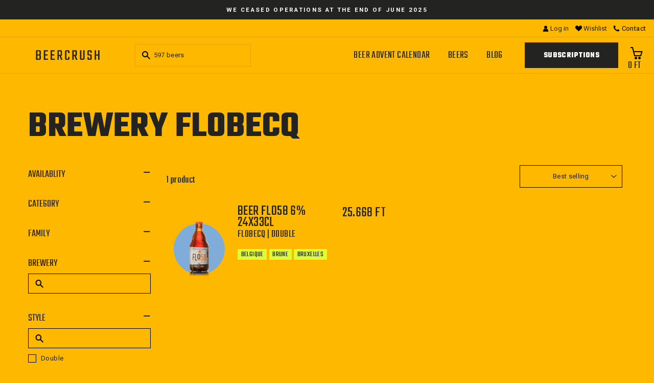

--- FILE ---
content_type: text/html; charset=utf-8
request_url: https://beercrush.eu/en/collections/biere-brasserie-flobecq
body_size: 27027
content:
<!doctype html>
<html class="no-js" lang="en">
<head>


  <!-- Global site tag (gtag.js) - Google Analytics -->
<script async src="https://www.googletagmanager.com/gtag/js?id=G-YKFLCVRKC4"></script>
<script>
  window.dataLayer = window.dataLayer || [];
  function gtag(){dataLayer.push(arguments);}
  gtag('js', new Date());

  gtag('config', 'G-YKFLCVRKC4');
</script>

<meta name="google-site-verification" content="2U-zcJ5vxPprpyoSNVFY-0rh-jyIMTVsItzXA0Cb0qY" />

  <!-- Google Tag Manager -->
  <script>
  (function(w,d,s,l,i){w[l]=w[l]||[];w[l].push({'gtm.start':
  new Date().getTime(),event:'gtm.js'});var f=d.getElementsByTagName(s)[0],
  j=d.createElement(s),dl=l!='dataLayer'?'&l='+l:'';j.async=true;j.src=
  'https://www.googletagmanager.com/gtm.js?id='+i+dl;f.parentNode.insertBefore(j,f);
  })(window,document,'script','dataLayer','GTM-MGSJLS2');
  </script>
  <!-- End of Google Tag Manager -->

  






<script>GSXMLHttpRequest = XMLHttpRequest;</script>
  <meta charset="utf-8">
  <meta http-equiv="X-UA-Compatible" content="IE=edge,chrome=1">
  <meta name="viewport" content="width=device-width,initial-scale=1">
  <meta name="theme-color" content="#232321">
   
  
  <meta name="format-detection" content="telephone=no"><link rel="shortcut icon" href="//beercrush.eu/cdn/shop/files/favicon-beercrush_32x32.png?v=1614363976" type="image/png" />
  <title>Beer Brasserie Flobecq – Buy your craft beers with Beercrush
</title><meta name="description" content="Flobecq beer? Fast delivery via beercrush.be. Discovery boxes, subscription, decreasing prices and free delivery depending on quantity"><meta property="og:site_name" content="Beercrush">
  <meta property="og:url" content="https://beercrush.eu/en/collections/biere-brasserie-flobecq">
  <meta property="og:title" content="Beer Brasserie Flobecq – Buy your craft beers with Beercrush">
  <meta property="og:type" content="website">
  <meta property="og:description" content="Flobecq beer? Fast delivery via beercrush.be. Discovery boxes, subscription, decreasing prices and free delivery depending on quantity"><meta property="og:image" content="http://beercrush.eu/cdn/shop/collections/biere-artisanale-brasserie-flobecq-logo_cff8e55e-f20e-4fd3-8638-431699c4d450_1200x630.jpg?v=1647957423">
  <meta property="og:image:secure_url" content="https://beercrush.eu/cdn/shop/collections/biere-artisanale-brasserie-flobecq-logo_cff8e55e-f20e-4fd3-8638-431699c4d450_1200x630.jpg?v=1647957423">
  <meta name="twitter:site" content="@">
  <meta name="twitter:card" content="summary_large_image">
  <meta name="twitter:title" content="Beer Brasserie Flobecq – Buy your craft beers with Beercrush">
  <meta name="twitter:description" content="Flobecq beer? Fast delivery via beercrush.be. Discovery boxes, subscription, decreasing prices and free delivery depending on quantity">


  
  
  
  <link href="https://fonts.googleapis.com/css2?family=Teko:wght@400;600;700&display=swap" rel="stylesheet">
  <link href="https://fonts.googleapis.com/css2?family=Open+Sans:wght@400;700&display=swap" rel="stylesheet">
  <link href="https://fonts.googleapis.com/css2?family=Roboto:wght@400;700&display=swap" rel="stylesheet">
  
  <link href="//beercrush.eu/cdn/shop/t/11/assets/vendor-styles.css?v=89212902140525684381707991569" rel="stylesheet" type="text/css" media="all" />
  <link href="//beercrush.eu/cdn/shop/t/11/assets/theme.scss.css?v=11250452662128697001759343461" rel="stylesheet" type="text/css" media="all" />
  <link href="//beercrush.eu/cdn/shop/t/11/assets/custom.css?v=123060758095513528531709115684" rel="stylesheet" type="text/css" media="all" />

  <style data-shopify>
    .collection-item__title {
      font-size: 14.4px;
    }

    @media screen and (min-width: 769px) {
      .collection-item__title {
        font-size: 18px;
      }
    }
  </style>

  <script>
    document.documentElement.className = document.documentElement.className.replace('no-js', 'js');

    window.theme = window.theme || {};
    theme.strings = {
      addToCart: "Order",
      soldOut: "Sold Out",
      unavailable: "Unavailable",
      stockLabel: "Only [count] items in stock!",
      willNotShipUntil: "Will not ship until [date]",
      willBeInStockAfter: "Will be in stock after [date]",
      waitingForStock: "Inventory on the way",
      savePrice: "Save [saved_amount]",
      cartEmpty: "Your cart is currently empty.",
      cartTermsConfirmation: "You must agree with the terms and conditions of sales to check out"
    };
    theme.settings = {
      dynamicVariantsEnable: true,
      dynamicVariantType: "dropdown",
      cartType: "drawer",
      moneyFormat: "{{amount_no_decimals_with_comma_separator}} Ft",
      saveType: "dollar",
      recentlyViewedEnabled: false,
      predictiveSearch: true,
      predictiveSearchType: "product",
      inventoryThreshold: 10,
      quickView: false,
      themeName: 'Impulse',
      themeVersion: "3.0.3"
    };
  </script>

  <script>window.performance && window.performance.mark && window.performance.mark('shopify.content_for_header.start');</script><meta name="google-site-verification" content="64epz2dduNTXFkusetr_w3dHo2jj0Awo5jcJyq6zjWQ">
<meta id="shopify-digital-wallet" name="shopify-digital-wallet" content="/49638506663/digital_wallets/dialog">
<meta name="shopify-checkout-api-token" content="6230493447a90762945debeb8c266f30">
<link rel="alternate" type="application/atom+xml" title="Feed" href="/en/collections/biere-brasserie-flobecq.atom" />
<link rel="alternate" type="application/json+oembed" href="https://beercrush.eu/en/collections/biere-brasserie-flobecq.oembed">
<script async="async" src="/checkouts/internal/preloads.js?locale=en-HU"></script>
<link rel="preconnect" href="https://shop.app" crossorigin="anonymous">
<script async="async" src="https://shop.app/checkouts/internal/preloads.js?locale=en-HU&shop_id=49638506663" crossorigin="anonymous"></script>
<script id="apple-pay-shop-capabilities" type="application/json">{"shopId":49638506663,"countryCode":"BE","currencyCode":"HUF","merchantCapabilities":["supports3DS"],"merchantId":"gid:\/\/shopify\/Shop\/49638506663","merchantName":"Beercrush","requiredBillingContactFields":["postalAddress","email","phone"],"requiredShippingContactFields":["postalAddress","email","phone"],"shippingType":"shipping","supportedNetworks":["visa","maestro","masterCard"],"total":{"type":"pending","label":"Beercrush","amount":"1.00"},"shopifyPaymentsEnabled":true,"supportsSubscriptions":true}</script>
<script id="shopify-features" type="application/json">{"accessToken":"6230493447a90762945debeb8c266f30","betas":["rich-media-storefront-analytics"],"domain":"beercrush.eu","predictiveSearch":true,"shopId":49638506663,"locale":"en"}</script>
<script>var Shopify = Shopify || {};
Shopify.shop = "beer-crush.myshopify.com";
Shopify.locale = "en";
Shopify.currency = {"active":"HUF","rate":"388.78422"};
Shopify.country = "HU";
Shopify.theme = {"name":"Beercrush-impulse-Subscription per beer 15-feb","id":158351163724,"schema_name":"Impulse","schema_version":"3.0.3","theme_store_id":null,"role":"main"};
Shopify.theme.handle = "null";
Shopify.theme.style = {"id":null,"handle":null};
Shopify.cdnHost = "beercrush.eu/cdn";
Shopify.routes = Shopify.routes || {};
Shopify.routes.root = "/en/";</script>
<script type="module">!function(o){(o.Shopify=o.Shopify||{}).modules=!0}(window);</script>
<script>!function(o){function n(){var o=[];function n(){o.push(Array.prototype.slice.apply(arguments))}return n.q=o,n}var t=o.Shopify=o.Shopify||{};t.loadFeatures=n(),t.autoloadFeatures=n()}(window);</script>
<script>
  window.ShopifyPay = window.ShopifyPay || {};
  window.ShopifyPay.apiHost = "shop.app\/pay";
  window.ShopifyPay.redirectState = null;
</script>
<script id="shop-js-analytics" type="application/json">{"pageType":"collection"}</script>
<script defer="defer" async type="module" src="//beercrush.eu/cdn/shopifycloud/shop-js/modules/v2/client.init-shop-cart-sync_BN7fPSNr.en.esm.js"></script>
<script defer="defer" async type="module" src="//beercrush.eu/cdn/shopifycloud/shop-js/modules/v2/chunk.common_Cbph3Kss.esm.js"></script>
<script defer="defer" async type="module" src="//beercrush.eu/cdn/shopifycloud/shop-js/modules/v2/chunk.modal_DKumMAJ1.esm.js"></script>
<script type="module">
  await import("//beercrush.eu/cdn/shopifycloud/shop-js/modules/v2/client.init-shop-cart-sync_BN7fPSNr.en.esm.js");
await import("//beercrush.eu/cdn/shopifycloud/shop-js/modules/v2/chunk.common_Cbph3Kss.esm.js");
await import("//beercrush.eu/cdn/shopifycloud/shop-js/modules/v2/chunk.modal_DKumMAJ1.esm.js");

  window.Shopify.SignInWithShop?.initShopCartSync?.({"fedCMEnabled":true,"windoidEnabled":true});

</script>
<script>
  window.Shopify = window.Shopify || {};
  if (!window.Shopify.featureAssets) window.Shopify.featureAssets = {};
  window.Shopify.featureAssets['shop-js'] = {"shop-cart-sync":["modules/v2/client.shop-cart-sync_CJVUk8Jm.en.esm.js","modules/v2/chunk.common_Cbph3Kss.esm.js","modules/v2/chunk.modal_DKumMAJ1.esm.js"],"init-fed-cm":["modules/v2/client.init-fed-cm_7Fvt41F4.en.esm.js","modules/v2/chunk.common_Cbph3Kss.esm.js","modules/v2/chunk.modal_DKumMAJ1.esm.js"],"init-shop-email-lookup-coordinator":["modules/v2/client.init-shop-email-lookup-coordinator_Cc088_bR.en.esm.js","modules/v2/chunk.common_Cbph3Kss.esm.js","modules/v2/chunk.modal_DKumMAJ1.esm.js"],"init-windoid":["modules/v2/client.init-windoid_hPopwJRj.en.esm.js","modules/v2/chunk.common_Cbph3Kss.esm.js","modules/v2/chunk.modal_DKumMAJ1.esm.js"],"shop-button":["modules/v2/client.shop-button_B0jaPSNF.en.esm.js","modules/v2/chunk.common_Cbph3Kss.esm.js","modules/v2/chunk.modal_DKumMAJ1.esm.js"],"shop-cash-offers":["modules/v2/client.shop-cash-offers_DPIskqss.en.esm.js","modules/v2/chunk.common_Cbph3Kss.esm.js","modules/v2/chunk.modal_DKumMAJ1.esm.js"],"shop-toast-manager":["modules/v2/client.shop-toast-manager_CK7RT69O.en.esm.js","modules/v2/chunk.common_Cbph3Kss.esm.js","modules/v2/chunk.modal_DKumMAJ1.esm.js"],"init-shop-cart-sync":["modules/v2/client.init-shop-cart-sync_BN7fPSNr.en.esm.js","modules/v2/chunk.common_Cbph3Kss.esm.js","modules/v2/chunk.modal_DKumMAJ1.esm.js"],"init-customer-accounts-sign-up":["modules/v2/client.init-customer-accounts-sign-up_CfPf4CXf.en.esm.js","modules/v2/client.shop-login-button_DeIztwXF.en.esm.js","modules/v2/chunk.common_Cbph3Kss.esm.js","modules/v2/chunk.modal_DKumMAJ1.esm.js"],"pay-button":["modules/v2/client.pay-button_CgIwFSYN.en.esm.js","modules/v2/chunk.common_Cbph3Kss.esm.js","modules/v2/chunk.modal_DKumMAJ1.esm.js"],"init-customer-accounts":["modules/v2/client.init-customer-accounts_DQ3x16JI.en.esm.js","modules/v2/client.shop-login-button_DeIztwXF.en.esm.js","modules/v2/chunk.common_Cbph3Kss.esm.js","modules/v2/chunk.modal_DKumMAJ1.esm.js"],"avatar":["modules/v2/client.avatar_BTnouDA3.en.esm.js"],"init-shop-for-new-customer-accounts":["modules/v2/client.init-shop-for-new-customer-accounts_CsZy_esa.en.esm.js","modules/v2/client.shop-login-button_DeIztwXF.en.esm.js","modules/v2/chunk.common_Cbph3Kss.esm.js","modules/v2/chunk.modal_DKumMAJ1.esm.js"],"shop-follow-button":["modules/v2/client.shop-follow-button_BRMJjgGd.en.esm.js","modules/v2/chunk.common_Cbph3Kss.esm.js","modules/v2/chunk.modal_DKumMAJ1.esm.js"],"checkout-modal":["modules/v2/client.checkout-modal_B9Drz_yf.en.esm.js","modules/v2/chunk.common_Cbph3Kss.esm.js","modules/v2/chunk.modal_DKumMAJ1.esm.js"],"shop-login-button":["modules/v2/client.shop-login-button_DeIztwXF.en.esm.js","modules/v2/chunk.common_Cbph3Kss.esm.js","modules/v2/chunk.modal_DKumMAJ1.esm.js"],"lead-capture":["modules/v2/client.lead-capture_DXYzFM3R.en.esm.js","modules/v2/chunk.common_Cbph3Kss.esm.js","modules/v2/chunk.modal_DKumMAJ1.esm.js"],"shop-login":["modules/v2/client.shop-login_CA5pJqmO.en.esm.js","modules/v2/chunk.common_Cbph3Kss.esm.js","modules/v2/chunk.modal_DKumMAJ1.esm.js"],"payment-terms":["modules/v2/client.payment-terms_BxzfvcZJ.en.esm.js","modules/v2/chunk.common_Cbph3Kss.esm.js","modules/v2/chunk.modal_DKumMAJ1.esm.js"]};
</script>
<script id="__st">var __st={"a":49638506663,"offset":3600,"reqid":"e96b0a14-f01d-42a0-8897-f7bf85eb2917-1769739116","pageurl":"beercrush.eu\/en\/collections\/biere-brasserie-flobecq","u":"b4cc42b316af","p":"collection","rtyp":"collection","rid":260907597991};</script>
<script>window.ShopifyPaypalV4VisibilityTracking = true;</script>
<script id="captcha-bootstrap">!function(){'use strict';const t='contact',e='account',n='new_comment',o=[[t,t],['blogs',n],['comments',n],[t,'customer']],c=[[e,'customer_login'],[e,'guest_login'],[e,'recover_customer_password'],[e,'create_customer']],r=t=>t.map((([t,e])=>`form[action*='/${t}']:not([data-nocaptcha='true']) input[name='form_type'][value='${e}']`)).join(','),a=t=>()=>t?[...document.querySelectorAll(t)].map((t=>t.form)):[];function s(){const t=[...o],e=r(t);return a(e)}const i='password',u='form_key',d=['recaptcha-v3-token','g-recaptcha-response','h-captcha-response',i],f=()=>{try{return window.sessionStorage}catch{return}},m='__shopify_v',_=t=>t.elements[u];function p(t,e,n=!1){try{const o=window.sessionStorage,c=JSON.parse(o.getItem(e)),{data:r}=function(t){const{data:e,action:n}=t;return t[m]||n?{data:e,action:n}:{data:t,action:n}}(c);for(const[e,n]of Object.entries(r))t.elements[e]&&(t.elements[e].value=n);n&&o.removeItem(e)}catch(o){console.error('form repopulation failed',{error:o})}}const l='form_type',E='cptcha';function T(t){t.dataset[E]=!0}const w=window,h=w.document,L='Shopify',v='ce_forms',y='captcha';let A=!1;((t,e)=>{const n=(g='f06e6c50-85a8-45c8-87d0-21a2b65856fe',I='https://cdn.shopify.com/shopifycloud/storefront-forms-hcaptcha/ce_storefront_forms_captcha_hcaptcha.v1.5.2.iife.js',D={infoText:'Protected by hCaptcha',privacyText:'Privacy',termsText:'Terms'},(t,e,n)=>{const o=w[L][v],c=o.bindForm;if(c)return c(t,g,e,D).then(n);var r;o.q.push([[t,g,e,D],n]),r=I,A||(h.body.append(Object.assign(h.createElement('script'),{id:'captcha-provider',async:!0,src:r})),A=!0)});var g,I,D;w[L]=w[L]||{},w[L][v]=w[L][v]||{},w[L][v].q=[],w[L][y]=w[L][y]||{},w[L][y].protect=function(t,e){n(t,void 0,e),T(t)},Object.freeze(w[L][y]),function(t,e,n,w,h,L){const[v,y,A,g]=function(t,e,n){const i=e?o:[],u=t?c:[],d=[...i,...u],f=r(d),m=r(i),_=r(d.filter((([t,e])=>n.includes(e))));return[a(f),a(m),a(_),s()]}(w,h,L),I=t=>{const e=t.target;return e instanceof HTMLFormElement?e:e&&e.form},D=t=>v().includes(t);t.addEventListener('submit',(t=>{const e=I(t);if(!e)return;const n=D(e)&&!e.dataset.hcaptchaBound&&!e.dataset.recaptchaBound,o=_(e),c=g().includes(e)&&(!o||!o.value);(n||c)&&t.preventDefault(),c&&!n&&(function(t){try{if(!f())return;!function(t){const e=f();if(!e)return;const n=_(t);if(!n)return;const o=n.value;o&&e.removeItem(o)}(t);const e=Array.from(Array(32),(()=>Math.random().toString(36)[2])).join('');!function(t,e){_(t)||t.append(Object.assign(document.createElement('input'),{type:'hidden',name:u})),t.elements[u].value=e}(t,e),function(t,e){const n=f();if(!n)return;const o=[...t.querySelectorAll(`input[type='${i}']`)].map((({name:t})=>t)),c=[...d,...o],r={};for(const[a,s]of new FormData(t).entries())c.includes(a)||(r[a]=s);n.setItem(e,JSON.stringify({[m]:1,action:t.action,data:r}))}(t,e)}catch(e){console.error('failed to persist form',e)}}(e),e.submit())}));const S=(t,e)=>{t&&!t.dataset[E]&&(n(t,e.some((e=>e===t))),T(t))};for(const o of['focusin','change'])t.addEventListener(o,(t=>{const e=I(t);D(e)&&S(e,y())}));const B=e.get('form_key'),M=e.get(l),P=B&&M;t.addEventListener('DOMContentLoaded',(()=>{const t=y();if(P)for(const e of t)e.elements[l].value===M&&p(e,B);[...new Set([...A(),...v().filter((t=>'true'===t.dataset.shopifyCaptcha))])].forEach((e=>S(e,t)))}))}(h,new URLSearchParams(w.location.search),n,t,e,['guest_login'])})(!0,!0)}();</script>
<script integrity="sha256-4kQ18oKyAcykRKYeNunJcIwy7WH5gtpwJnB7kiuLZ1E=" data-source-attribution="shopify.loadfeatures" defer="defer" src="//beercrush.eu/cdn/shopifycloud/storefront/assets/storefront/load_feature-a0a9edcb.js" crossorigin="anonymous"></script>
<script crossorigin="anonymous" defer="defer" src="//beercrush.eu/cdn/shopifycloud/storefront/assets/shopify_pay/storefront-65b4c6d7.js?v=20250812"></script>
<script data-source-attribution="shopify.dynamic_checkout.dynamic.init">var Shopify=Shopify||{};Shopify.PaymentButton=Shopify.PaymentButton||{isStorefrontPortableWallets:!0,init:function(){window.Shopify.PaymentButton.init=function(){};var t=document.createElement("script");t.src="https://beercrush.eu/cdn/shopifycloud/portable-wallets/latest/portable-wallets.en.js",t.type="module",document.head.appendChild(t)}};
</script>
<script data-source-attribution="shopify.dynamic_checkout.buyer_consent">
  function portableWalletsHideBuyerConsent(e){var t=document.getElementById("shopify-buyer-consent"),n=document.getElementById("shopify-subscription-policy-button");t&&n&&(t.classList.add("hidden"),t.setAttribute("aria-hidden","true"),n.removeEventListener("click",e))}function portableWalletsShowBuyerConsent(e){var t=document.getElementById("shopify-buyer-consent"),n=document.getElementById("shopify-subscription-policy-button");t&&n&&(t.classList.remove("hidden"),t.removeAttribute("aria-hidden"),n.addEventListener("click",e))}window.Shopify?.PaymentButton&&(window.Shopify.PaymentButton.hideBuyerConsent=portableWalletsHideBuyerConsent,window.Shopify.PaymentButton.showBuyerConsent=portableWalletsShowBuyerConsent);
</script>
<script data-source-attribution="shopify.dynamic_checkout.cart.bootstrap">document.addEventListener("DOMContentLoaded",(function(){function t(){return document.querySelector("shopify-accelerated-checkout-cart, shopify-accelerated-checkout")}if(t())Shopify.PaymentButton.init();else{new MutationObserver((function(e,n){t()&&(Shopify.PaymentButton.init(),n.disconnect())})).observe(document.body,{childList:!0,subtree:!0})}}));
</script>
<link id="shopify-accelerated-checkout-styles" rel="stylesheet" media="screen" href="https://beercrush.eu/cdn/shopifycloud/portable-wallets/latest/accelerated-checkout-backwards-compat.css" crossorigin="anonymous">
<style id="shopify-accelerated-checkout-cart">
        #shopify-buyer-consent {
  margin-top: 1em;
  display: inline-block;
  width: 100%;
}

#shopify-buyer-consent.hidden {
  display: none;
}

#shopify-subscription-policy-button {
  background: none;
  border: none;
  padding: 0;
  text-decoration: underline;
  font-size: inherit;
  cursor: pointer;
}

#shopify-subscription-policy-button::before {
  box-shadow: none;
}

      </style>

<script>window.performance && window.performance.mark && window.performance.mark('shopify.content_for_header.end');</script>

 
  <!-- Facebook Pixel Code -->
<script>
!function(f,b,e,v,n,t,s)
{if(f.fbq)return;n=f.fbq=function(){n.callMethod?
n.callMethod.apply(n,arguments):n.queue.push(arguments)};
if(!f._fbq)f._fbq=n;n.push=n;n.loaded=!0;n.version='2.0';
n.queue=[];t=b.createElement(e);t.async=!0;
t.src=v;s=b.getElementsByTagName(e)[0];
s.parentNode.insertBefore(t,s)}(window, document,'script',
'https://connect.facebook.net/en_US/fbevents.js');
fbq('init', '4897349853610323');
fbq('track', 'PageView');
</script>
<noscript><img height="1" width="1" style="display:none"
src="https://www.facebook.com/tr?id=4897349853610323&ev=PageView&noscript=1"
/></noscript>
<!-- End Facebook Pixel Code -->
  
<meta name="facebook-domain-verification" content="hsr01e7mh7dqkamcgcn1hti982lk63" />
<meta name="google-site-verification" content="u08xFCBEaCfL_D72J1G0E5pyYtngJ6XDLPvj0tig2_Y" />
<script>window.is_hulkpo_installed=false</script>

<script src='https://ha-volume-discount.nyc3.digitaloceanspaces.com/assets/api/v2/hulkcode.js?1769739116' defer='defer'></script>


<script>
    
    
    
    
    
    var gsf_conversion_data = {page_type : 'category', event : 'view_item_list', data : {product_data : [{variant_id : 36887679008935, product_id : 5908632273063, name : "Beer Flo58 6% 24x33cl", price : "25668", currency : "EUR", sku : "", brand : "Flobecq", variant : "Default Title", category : "Double", quantity : "0" }], total_price :"25668", shop_currency : "HUF", collection_id : "260907597991", collection_name : "Brewery Flobecq" }};
    
</script>
<link rel="canonical" href="https://beercrush.eu/en/collections/biere-brasserie-flobecq">
<link href="https://monorail-edge.shopifysvc.com" rel="dns-prefetch">
<script>(function(){if ("sendBeacon" in navigator && "performance" in window) {try {var session_token_from_headers = performance.getEntriesByType('navigation')[0].serverTiming.find(x => x.name == '_s').description;} catch {var session_token_from_headers = undefined;}var session_cookie_matches = document.cookie.match(/_shopify_s=([^;]*)/);var session_token_from_cookie = session_cookie_matches && session_cookie_matches.length === 2 ? session_cookie_matches[1] : "";var session_token = session_token_from_headers || session_token_from_cookie || "";function handle_abandonment_event(e) {var entries = performance.getEntries().filter(function(entry) {return /monorail-edge.shopifysvc.com/.test(entry.name);});if (!window.abandonment_tracked && entries.length === 0) {window.abandonment_tracked = true;var currentMs = Date.now();var navigation_start = performance.timing.navigationStart;var payload = {shop_id: 49638506663,url: window.location.href,navigation_start,duration: currentMs - navigation_start,session_token,page_type: "collection"};window.navigator.sendBeacon("https://monorail-edge.shopifysvc.com/v1/produce", JSON.stringify({schema_id: "online_store_buyer_site_abandonment/1.1",payload: payload,metadata: {event_created_at_ms: currentMs,event_sent_at_ms: currentMs}}));}}window.addEventListener('pagehide', handle_abandonment_event);}}());</script>
<script id="web-pixels-manager-setup">(function e(e,d,r,n,o){if(void 0===o&&(o={}),!Boolean(null===(a=null===(i=window.Shopify)||void 0===i?void 0:i.analytics)||void 0===a?void 0:a.replayQueue)){var i,a;window.Shopify=window.Shopify||{};var t=window.Shopify;t.analytics=t.analytics||{};var s=t.analytics;s.replayQueue=[],s.publish=function(e,d,r){return s.replayQueue.push([e,d,r]),!0};try{self.performance.mark("wpm:start")}catch(e){}var l=function(){var e={modern:/Edge?\/(1{2}[4-9]|1[2-9]\d|[2-9]\d{2}|\d{4,})\.\d+(\.\d+|)|Firefox\/(1{2}[4-9]|1[2-9]\d|[2-9]\d{2}|\d{4,})\.\d+(\.\d+|)|Chrom(ium|e)\/(9{2}|\d{3,})\.\d+(\.\d+|)|(Maci|X1{2}).+ Version\/(15\.\d+|(1[6-9]|[2-9]\d|\d{3,})\.\d+)([,.]\d+|)( \(\w+\)|)( Mobile\/\w+|) Safari\/|Chrome.+OPR\/(9{2}|\d{3,})\.\d+\.\d+|(CPU[ +]OS|iPhone[ +]OS|CPU[ +]iPhone|CPU IPhone OS|CPU iPad OS)[ +]+(15[._]\d+|(1[6-9]|[2-9]\d|\d{3,})[._]\d+)([._]\d+|)|Android:?[ /-](13[3-9]|1[4-9]\d|[2-9]\d{2}|\d{4,})(\.\d+|)(\.\d+|)|Android.+Firefox\/(13[5-9]|1[4-9]\d|[2-9]\d{2}|\d{4,})\.\d+(\.\d+|)|Android.+Chrom(ium|e)\/(13[3-9]|1[4-9]\d|[2-9]\d{2}|\d{4,})\.\d+(\.\d+|)|SamsungBrowser\/([2-9]\d|\d{3,})\.\d+/,legacy:/Edge?\/(1[6-9]|[2-9]\d|\d{3,})\.\d+(\.\d+|)|Firefox\/(5[4-9]|[6-9]\d|\d{3,})\.\d+(\.\d+|)|Chrom(ium|e)\/(5[1-9]|[6-9]\d|\d{3,})\.\d+(\.\d+|)([\d.]+$|.*Safari\/(?![\d.]+ Edge\/[\d.]+$))|(Maci|X1{2}).+ Version\/(10\.\d+|(1[1-9]|[2-9]\d|\d{3,})\.\d+)([,.]\d+|)( \(\w+\)|)( Mobile\/\w+|) Safari\/|Chrome.+OPR\/(3[89]|[4-9]\d|\d{3,})\.\d+\.\d+|(CPU[ +]OS|iPhone[ +]OS|CPU[ +]iPhone|CPU IPhone OS|CPU iPad OS)[ +]+(10[._]\d+|(1[1-9]|[2-9]\d|\d{3,})[._]\d+)([._]\d+|)|Android:?[ /-](13[3-9]|1[4-9]\d|[2-9]\d{2}|\d{4,})(\.\d+|)(\.\d+|)|Mobile Safari.+OPR\/([89]\d|\d{3,})\.\d+\.\d+|Android.+Firefox\/(13[5-9]|1[4-9]\d|[2-9]\d{2}|\d{4,})\.\d+(\.\d+|)|Android.+Chrom(ium|e)\/(13[3-9]|1[4-9]\d|[2-9]\d{2}|\d{4,})\.\d+(\.\d+|)|Android.+(UC? ?Browser|UCWEB|U3)[ /]?(15\.([5-9]|\d{2,})|(1[6-9]|[2-9]\d|\d{3,})\.\d+)\.\d+|SamsungBrowser\/(5\.\d+|([6-9]|\d{2,})\.\d+)|Android.+MQ{2}Browser\/(14(\.(9|\d{2,})|)|(1[5-9]|[2-9]\d|\d{3,})(\.\d+|))(\.\d+|)|K[Aa][Ii]OS\/(3\.\d+|([4-9]|\d{2,})\.\d+)(\.\d+|)/},d=e.modern,r=e.legacy,n=navigator.userAgent;return n.match(d)?"modern":n.match(r)?"legacy":"unknown"}(),u="modern"===l?"modern":"legacy",c=(null!=n?n:{modern:"",legacy:""})[u],f=function(e){return[e.baseUrl,"/wpm","/b",e.hashVersion,"modern"===e.buildTarget?"m":"l",".js"].join("")}({baseUrl:d,hashVersion:r,buildTarget:u}),m=function(e){var d=e.version,r=e.bundleTarget,n=e.surface,o=e.pageUrl,i=e.monorailEndpoint;return{emit:function(e){var a=e.status,t=e.errorMsg,s=(new Date).getTime(),l=JSON.stringify({metadata:{event_sent_at_ms:s},events:[{schema_id:"web_pixels_manager_load/3.1",payload:{version:d,bundle_target:r,page_url:o,status:a,surface:n,error_msg:t},metadata:{event_created_at_ms:s}}]});if(!i)return console&&console.warn&&console.warn("[Web Pixels Manager] No Monorail endpoint provided, skipping logging."),!1;try{return self.navigator.sendBeacon.bind(self.navigator)(i,l)}catch(e){}var u=new XMLHttpRequest;try{return u.open("POST",i,!0),u.setRequestHeader("Content-Type","text/plain"),u.send(l),!0}catch(e){return console&&console.warn&&console.warn("[Web Pixels Manager] Got an unhandled error while logging to Monorail."),!1}}}}({version:r,bundleTarget:l,surface:e.surface,pageUrl:self.location.href,monorailEndpoint:e.monorailEndpoint});try{o.browserTarget=l,function(e){var d=e.src,r=e.async,n=void 0===r||r,o=e.onload,i=e.onerror,a=e.sri,t=e.scriptDataAttributes,s=void 0===t?{}:t,l=document.createElement("script"),u=document.querySelector("head"),c=document.querySelector("body");if(l.async=n,l.src=d,a&&(l.integrity=a,l.crossOrigin="anonymous"),s)for(var f in s)if(Object.prototype.hasOwnProperty.call(s,f))try{l.dataset[f]=s[f]}catch(e){}if(o&&l.addEventListener("load",o),i&&l.addEventListener("error",i),u)u.appendChild(l);else{if(!c)throw new Error("Did not find a head or body element to append the script");c.appendChild(l)}}({src:f,async:!0,onload:function(){if(!function(){var e,d;return Boolean(null===(d=null===(e=window.Shopify)||void 0===e?void 0:e.analytics)||void 0===d?void 0:d.initialized)}()){var d=window.webPixelsManager.init(e)||void 0;if(d){var r=window.Shopify.analytics;r.replayQueue.forEach((function(e){var r=e[0],n=e[1],o=e[2];d.publishCustomEvent(r,n,o)})),r.replayQueue=[],r.publish=d.publishCustomEvent,r.visitor=d.visitor,r.initialized=!0}}},onerror:function(){return m.emit({status:"failed",errorMsg:"".concat(f," has failed to load")})},sri:function(e){var d=/^sha384-[A-Za-z0-9+/=]+$/;return"string"==typeof e&&d.test(e)}(c)?c:"",scriptDataAttributes:o}),m.emit({status:"loading"})}catch(e){m.emit({status:"failed",errorMsg:(null==e?void 0:e.message)||"Unknown error"})}}})({shopId: 49638506663,storefrontBaseUrl: "https://beercrush.eu",extensionsBaseUrl: "https://extensions.shopifycdn.com/cdn/shopifycloud/web-pixels-manager",monorailEndpoint: "https://monorail-edge.shopifysvc.com/unstable/produce_batch",surface: "storefront-renderer",enabledBetaFlags: ["2dca8a86"],webPixelsConfigList: [{"id":"994574668","configuration":"{\"config\":\"{\\\"pixel_id\\\":\\\"G-T38PTW78QK\\\",\\\"target_country\\\":\\\"BE\\\",\\\"gtag_events\\\":[{\\\"type\\\":\\\"purchase\\\",\\\"action_label\\\":\\\"G-T38PTW78QK\\\"},{\\\"type\\\":\\\"page_view\\\",\\\"action_label\\\":\\\"G-T38PTW78QK\\\"},{\\\"type\\\":\\\"view_item\\\",\\\"action_label\\\":\\\"G-T38PTW78QK\\\"},{\\\"type\\\":\\\"search\\\",\\\"action_label\\\":\\\"G-T38PTW78QK\\\"},{\\\"type\\\":\\\"add_to_cart\\\",\\\"action_label\\\":\\\"G-T38PTW78QK\\\"},{\\\"type\\\":\\\"begin_checkout\\\",\\\"action_label\\\":\\\"G-T38PTW78QK\\\"},{\\\"type\\\":\\\"add_payment_info\\\",\\\"action_label\\\":\\\"G-T38PTW78QK\\\"}],\\\"enable_monitoring_mode\\\":false}\"}","eventPayloadVersion":"v1","runtimeContext":"OPEN","scriptVersion":"b2a88bafab3e21179ed38636efcd8a93","type":"APP","apiClientId":1780363,"privacyPurposes":[],"dataSharingAdjustments":{"protectedCustomerApprovalScopes":["read_customer_address","read_customer_email","read_customer_name","read_customer_personal_data","read_customer_phone"]}},{"id":"378962252","configuration":"{\"pixel_id\":\"705292450121155\",\"pixel_type\":\"facebook_pixel\",\"metaapp_system_user_token\":\"-\"}","eventPayloadVersion":"v1","runtimeContext":"OPEN","scriptVersion":"ca16bc87fe92b6042fbaa3acc2fbdaa6","type":"APP","apiClientId":2329312,"privacyPurposes":["ANALYTICS","MARKETING","SALE_OF_DATA"],"dataSharingAdjustments":{"protectedCustomerApprovalScopes":["read_customer_address","read_customer_email","read_customer_name","read_customer_personal_data","read_customer_phone"]}},{"id":"shopify-app-pixel","configuration":"{}","eventPayloadVersion":"v1","runtimeContext":"STRICT","scriptVersion":"0450","apiClientId":"shopify-pixel","type":"APP","privacyPurposes":["ANALYTICS","MARKETING"]},{"id":"shopify-custom-pixel","eventPayloadVersion":"v1","runtimeContext":"LAX","scriptVersion":"0450","apiClientId":"shopify-pixel","type":"CUSTOM","privacyPurposes":["ANALYTICS","MARKETING"]}],isMerchantRequest: false,initData: {"shop":{"name":"Beercrush","paymentSettings":{"currencyCode":"EUR"},"myshopifyDomain":"beer-crush.myshopify.com","countryCode":"BE","storefrontUrl":"https:\/\/beercrush.eu\/en"},"customer":null,"cart":null,"checkout":null,"productVariants":[],"purchasingCompany":null},},"https://beercrush.eu/cdn","1d2a099fw23dfb22ep557258f5m7a2edbae",{"modern":"","legacy":""},{"shopId":"49638506663","storefrontBaseUrl":"https:\/\/beercrush.eu","extensionBaseUrl":"https:\/\/extensions.shopifycdn.com\/cdn\/shopifycloud\/web-pixels-manager","surface":"storefront-renderer","enabledBetaFlags":"[\"2dca8a86\"]","isMerchantRequest":"false","hashVersion":"1d2a099fw23dfb22ep557258f5m7a2edbae","publish":"custom","events":"[[\"page_viewed\",{}],[\"collection_viewed\",{\"collection\":{\"id\":\"260907597991\",\"title\":\"Brewery Flobecq\",\"productVariants\":[{\"price\":{\"amount\":25667.53,\"currencyCode\":\"HUF\"},\"product\":{\"title\":\"Beer Flo58 6% 24x33cl\",\"vendor\":\"Flobecq\",\"id\":\"5908632273063\",\"untranslatedTitle\":\"Beer Flo58 6% 24x33cl\",\"url\":\"\/en\/products\/achat-biere-flo58-brasserie-flobecq-style-belgian-dubbel\",\"type\":\"Double\"},\"id\":\"36887679008935\",\"image\":{\"src\":\"\/\/beercrush.eu\/cdn\/shop\/products\/achat-biere-flo-58-Ambree_5c040ac2-a5e7-4fc8-a939-58a0d0fd0093.png?v=1734028440\"},\"sku\":null,\"title\":\"Default Title\",\"untranslatedTitle\":\"Default Title\"}]}}]]"});</script><script>
  window.ShopifyAnalytics = window.ShopifyAnalytics || {};
  window.ShopifyAnalytics.meta = window.ShopifyAnalytics.meta || {};
  window.ShopifyAnalytics.meta.currency = 'HUF';
  var meta = {"products":[{"id":5908632273063,"gid":"gid:\/\/shopify\/Product\/5908632273063","vendor":"Flobecq","type":"Double","handle":"achat-biere-flo58-brasserie-flobecq-style-belgian-dubbel","variants":[{"id":36887679008935,"price":2566753,"name":"Beer Flo58 6% 24x33cl","public_title":null,"sku":null}],"remote":false}],"page":{"pageType":"collection","resourceType":"collection","resourceId":260907597991,"requestId":"e96b0a14-f01d-42a0-8897-f7bf85eb2917-1769739116"}};
  for (var attr in meta) {
    window.ShopifyAnalytics.meta[attr] = meta[attr];
  }
</script>
<script class="analytics">
  (function () {
    var customDocumentWrite = function(content) {
      var jquery = null;

      if (window.jQuery) {
        jquery = window.jQuery;
      } else if (window.Checkout && window.Checkout.$) {
        jquery = window.Checkout.$;
      }

      if (jquery) {
        jquery('body').append(content);
      }
    };

    var hasLoggedConversion = function(token) {
      if (token) {
        return document.cookie.indexOf('loggedConversion=' + token) !== -1;
      }
      return false;
    }

    var setCookieIfConversion = function(token) {
      if (token) {
        var twoMonthsFromNow = new Date(Date.now());
        twoMonthsFromNow.setMonth(twoMonthsFromNow.getMonth() + 2);

        document.cookie = 'loggedConversion=' + token + '; expires=' + twoMonthsFromNow;
      }
    }

    var trekkie = window.ShopifyAnalytics.lib = window.trekkie = window.trekkie || [];
    if (trekkie.integrations) {
      return;
    }
    trekkie.methods = [
      'identify',
      'page',
      'ready',
      'track',
      'trackForm',
      'trackLink'
    ];
    trekkie.factory = function(method) {
      return function() {
        var args = Array.prototype.slice.call(arguments);
        args.unshift(method);
        trekkie.push(args);
        return trekkie;
      };
    };
    for (var i = 0; i < trekkie.methods.length; i++) {
      var key = trekkie.methods[i];
      trekkie[key] = trekkie.factory(key);
    }
    trekkie.load = function(config) {
      trekkie.config = config || {};
      trekkie.config.initialDocumentCookie = document.cookie;
      var first = document.getElementsByTagName('script')[0];
      var script = document.createElement('script');
      script.type = 'text/javascript';
      script.onerror = function(e) {
        var scriptFallback = document.createElement('script');
        scriptFallback.type = 'text/javascript';
        scriptFallback.onerror = function(error) {
                var Monorail = {
      produce: function produce(monorailDomain, schemaId, payload) {
        var currentMs = new Date().getTime();
        var event = {
          schema_id: schemaId,
          payload: payload,
          metadata: {
            event_created_at_ms: currentMs,
            event_sent_at_ms: currentMs
          }
        };
        return Monorail.sendRequest("https://" + monorailDomain + "/v1/produce", JSON.stringify(event));
      },
      sendRequest: function sendRequest(endpointUrl, payload) {
        // Try the sendBeacon API
        if (window && window.navigator && typeof window.navigator.sendBeacon === 'function' && typeof window.Blob === 'function' && !Monorail.isIos12()) {
          var blobData = new window.Blob([payload], {
            type: 'text/plain'
          });

          if (window.navigator.sendBeacon(endpointUrl, blobData)) {
            return true;
          } // sendBeacon was not successful

        } // XHR beacon

        var xhr = new XMLHttpRequest();

        try {
          xhr.open('POST', endpointUrl);
          xhr.setRequestHeader('Content-Type', 'text/plain');
          xhr.send(payload);
        } catch (e) {
          console.log(e);
        }

        return false;
      },
      isIos12: function isIos12() {
        return window.navigator.userAgent.lastIndexOf('iPhone; CPU iPhone OS 12_') !== -1 || window.navigator.userAgent.lastIndexOf('iPad; CPU OS 12_') !== -1;
      }
    };
    Monorail.produce('monorail-edge.shopifysvc.com',
      'trekkie_storefront_load_errors/1.1',
      {shop_id: 49638506663,
      theme_id: 158351163724,
      app_name: "storefront",
      context_url: window.location.href,
      source_url: "//beercrush.eu/cdn/s/trekkie.storefront.c59ea00e0474b293ae6629561379568a2d7c4bba.min.js"});

        };
        scriptFallback.async = true;
        scriptFallback.src = '//beercrush.eu/cdn/s/trekkie.storefront.c59ea00e0474b293ae6629561379568a2d7c4bba.min.js';
        first.parentNode.insertBefore(scriptFallback, first);
      };
      script.async = true;
      script.src = '//beercrush.eu/cdn/s/trekkie.storefront.c59ea00e0474b293ae6629561379568a2d7c4bba.min.js';
      first.parentNode.insertBefore(script, first);
    };
    trekkie.load(
      {"Trekkie":{"appName":"storefront","development":false,"defaultAttributes":{"shopId":49638506663,"isMerchantRequest":null,"themeId":158351163724,"themeCityHash":"6228418621890363785","contentLanguage":"en","currency":"HUF","eventMetadataId":"af4c9a01-00b5-418c-92ce-33f4a4a8918f"},"isServerSideCookieWritingEnabled":true,"monorailRegion":"shop_domain","enabledBetaFlags":["65f19447","b5387b81"]},"Session Attribution":{},"S2S":{"facebookCapiEnabled":true,"source":"trekkie-storefront-renderer","apiClientId":580111}}
    );

    var loaded = false;
    trekkie.ready(function() {
      if (loaded) return;
      loaded = true;

      window.ShopifyAnalytics.lib = window.trekkie;

      var originalDocumentWrite = document.write;
      document.write = customDocumentWrite;
      try { window.ShopifyAnalytics.merchantGoogleAnalytics.call(this); } catch(error) {};
      document.write = originalDocumentWrite;

      window.ShopifyAnalytics.lib.page(null,{"pageType":"collection","resourceType":"collection","resourceId":260907597991,"requestId":"e96b0a14-f01d-42a0-8897-f7bf85eb2917-1769739116","shopifyEmitted":true});

      var match = window.location.pathname.match(/checkouts\/(.+)\/(thank_you|post_purchase)/)
      var token = match? match[1]: undefined;
      if (!hasLoggedConversion(token)) {
        setCookieIfConversion(token);
        window.ShopifyAnalytics.lib.track("Viewed Product Category",{"currency":"HUF","category":"Collection: biere-brasserie-flobecq","collectionName":"biere-brasserie-flobecq","collectionId":260907597991,"nonInteraction":true},undefined,undefined,{"shopifyEmitted":true});
      }
    });


        var eventsListenerScript = document.createElement('script');
        eventsListenerScript.async = true;
        eventsListenerScript.src = "//beercrush.eu/cdn/shopifycloud/storefront/assets/shop_events_listener-3da45d37.js";
        document.getElementsByTagName('head')[0].appendChild(eventsListenerScript);

})();</script>
  <script>
  if (!window.ga || (window.ga && typeof window.ga !== 'function')) {
    window.ga = function ga() {
      (window.ga.q = window.ga.q || []).push(arguments);
      if (window.Shopify && window.Shopify.analytics && typeof window.Shopify.analytics.publish === 'function') {
        window.Shopify.analytics.publish("ga_stub_called", {}, {sendTo: "google_osp_migration"});
      }
      console.error("Shopify's Google Analytics stub called with:", Array.from(arguments), "\nSee https://help.shopify.com/manual/promoting-marketing/pixels/pixel-migration#google for more information.");
    };
    if (window.Shopify && window.Shopify.analytics && typeof window.Shopify.analytics.publish === 'function') {
      window.Shopify.analytics.publish("ga_stub_initialized", {}, {sendTo: "google_osp_migration"});
    }
  }
</script>
<script
  defer
  src="https://beercrush.eu/cdn/shopifycloud/perf-kit/shopify-perf-kit-3.1.0.min.js"
  data-application="storefront-renderer"
  data-shop-id="49638506663"
  data-render-region="gcp-us-east1"
  data-page-type="collection"
  data-theme-instance-id="158351163724"
  data-theme-name="Impulse"
  data-theme-version="3.0.3"
  data-monorail-region="shop_domain"
  data-resource-timing-sampling-rate="10"
  data-shs="true"
  data-shs-beacon="true"
  data-shs-export-with-fetch="true"
  data-shs-logs-sample-rate="1"
  data-shs-beacon-endpoint="https://beercrush.eu/api/collect"
></script>
</head>
<body class="template-collection" data-transitions="false">
  <input id="excluded-tags-list" type="hidden" value="Multiple,preorder,Coffret,Calendrier,Bouteille, Canette" />
  <a class="in-page-link visually-hidden skip-link" href="#MainContent">Skip to content</a>

  <div id="PageContainer" class="page-container">
    <div class="transition-body">
    <div id="shopify-section-header" class="shopify-section">



<div id="NavDrawer" class="drawer drawer--left">
  <div class="drawer__contents">
    <div class="drawer__fixed-header drawer__fixed-header--full">
      <div class="drawer__header drawer__header--full appear-animation appear-delay-1">
        <div class="h2 drawer__title tl-lab-included">
          
        </div>
        <div class="drawer__close">
          <button type="button" class="drawer__close-button js-drawer-close">
            <svg width="19" height="19" viewBox="0 0 19 19" fill="none" xmlns="http://www.w3.org/2000/svg">
              <rect x="1.41431" width="24" height="2" transform="rotate(45 1.41431 0)" fill="#232321"/>
              <rect x="0.414062" y="17" width="24" height="2" transform="rotate(-45 0.414062 17)" fill="#232321"/>
            </svg>
            <span class="icon__fallback-text">Close menu</span>
          </button>
        </div>
      </div>
    </div>
    <div class="drawer__scrollable">
      <div class="mobile-nav-conent">
        <div class="mobile-nav-top">
          <ul class="mobile-nav-list">
            
            <li>
              <a class="mobile-nav-link" href="/en/account">
                <span>
                  
                  Log in
                  
                </span>
              </a>
            </li>
            
            <li>
              <a class="mobile-nav-link" href="/apps/iwish">
                <span>Wislist</span>
              </a>
            </li>
            
            <li>
              <a class="mobile-nav-link" href="/en/pages/contact">
                <span>Contact</span>
              </a>
            </li>
            
          </ul>
        </div>
        <div class="mobile-nav-bottom">
          <ul class="mobile-nav-list">
            


              <li>
                
                	<a href="/en/products/calendrier-avent-bieres-belges" class="mobile-nav-link">Beer Advent Calendar</a>
                
              </li>
            


              <li>
                
                	<a href="/en/collections/all?sort_by=best-selling" class="mobile-nav-link">Beers</a>
                
              </li>
            


              <li>
                
                	<a href="/en/blogs/articles" class="mobile-nav-link">Blog</a>
                
              </li>
            
          </ul>
          
            <a href="/en/pages/abonnement-bieres-artisanales" class="spacial-link">
              Subscriptions
            </a>
          
        </div>
      </div>

    
      </ul>

      
    </div>
  </div>
</div>


  <div id="CartDrawer" class="drawer drawer--right">
    <form action="/en/cart" method="post" novalidate class="drawer__contents">
      <div class="drawer__fixed-header">
        <div class="drawer__header appear-animation appear-delay-1">
          <div class="h2 drawer__title">
            <svg width="24" height="24" viewBox="0 0 24 24" fill="none" xmlns="http://www.w3.org/2000/svg">
              <path d="M0 0V2H3.21875L7.21875 18H20.75L20.9688 17.2812L23.0312 10.3438L23.75 8H6.78125L4.78125 0H0ZM7.28125 10H21.0625L19.25 16H8.78125L7.28125 10ZM10.5 19C9.12109 19 8 20.1211 8 21.5C8 22.8789 9.12109 24 10.5 24C11.8789 24 13 22.8789 13 21.5C13 20.1211 11.8789 19 10.5 19ZM17.5 19C16.1211 19 15 20.1211 15 21.5C15 22.8789 16.1211 24 17.5 24C18.8789 24 20 22.8789 20 21.5C20 20.1211 18.8789 19 17.5 19Z" fill="black"/>
            </svg>
            <span class="drawer__count">0</span>
            <span>Articles</span>
            
          </div>
          <div class="drawer__close">
            <button type="button" class="drawer__close-button js-drawer-close">
              <svg width="19" height="19" viewBox="0 0 19 19" fill="none" xmlns="http://www.w3.org/2000/svg">
                <rect x="1.41431" width="24" height="2" transform="rotate(45 1.41431 0)" fill="#232321"/>
                <rect x="0.414062" y="17" width="24" height="2" transform="rotate(-45 0.414062 17)" fill="#232321"/>
              </svg>
              <span class="icon__fallback-text">Close cart</span>
            </button>
          </div>
        </div>
      </div>

      <div id="CartContainer" class="drawer__inner"></div>
    </form>
  </div>






<style data-shopify>
  

  
</style>

<div data-section-id="header" data-section-type="header-section">
  
    


  <div class="announcement-bar">
    <div class="page-width">
      <div
        id="AnnouncementSlider"
        class="announcement-slider"
        data-compact-style="false"
        data-block-count="1">
          
            <div
              id="AnnouncementSlide-5618a0b5-2ef6-41bc-99f0-c00f94a4b663"
              class="announcement-slider__slide"
              data-index="0"
              >
              
                
                  <span class="announcement-text">We ceased operations at the end of June 2025</span>
                
                
              
            </div>
        
      </div>
    </div>
  </div>



  

  
    <div class="toolbar hide widescreen--show">
    <div class="toolbar__content">
      

      
<div class="toolbar__item toolbar__item--menu">
        <ul class="inline-list toolbar__menu">
          
          <li>
            <a class="toolbar-link" href="/en/account">
              <svg width="12" height="12" viewBox="0 0 12 12" fill="none" xmlns="http://www.w3.org/2000/svg">
                <path d="M9.0268 3.28695C9.0268 2.48413 8.70797 1.71419 8.14032 1.14649C7.57266 0.578832 6.80266 0.26001 5.99986 0.26001C5.19706 0.26001 4.4271 0.578832 3.8594 1.14649C3.29174 1.71415 2.97292 2.48415 2.97292 3.28695C2.97292 4.08975 3.29174 4.85915 3.8594 5.42685C4.42706 5.99451 5.19706 6.31333 5.99986 6.31333C6.09337 6.31333 6.18634 6.30895 6.27986 6.30075C6.39251 6.28981 6.50408 6.27177 6.61454 6.2477C7.29649 6.10825 7.90899 5.73747 8.34872 5.1977C8.78845 4.65793 9.02794 3.98309 9.02685 3.28698L9.0268 3.28695Z" fill="black"/>
                <path d="M11.3916 11.7398C11.32 9.27887 10.0321 6.96173 8.20058 5.98999C8.17816 6.00804 8.15464 6.02335 8.13222 6.0403L8.01738 6.12562C7.97254 6.15788 7.9266 6.18851 7.87738 6.21968L7.75707 6.29405C7.70949 6.32194 7.66027 6.34874 7.60995 6.3739C7.56949 6.39632 7.52902 6.4171 7.48691 6.43679C7.4448 6.45647 7.38355 6.48272 7.32995 6.50405C7.27691 6.52483 7.24738 6.54069 7.20417 6.55601C7.16097 6.57132 7.0948 6.59265 7.03901 6.61069L6.91323 6.65007C6.85417 6.66538 6.79401 6.67796 6.7355 6.69054C6.67644 6.70311 6.65456 6.71022 6.61355 6.71733C6.54628 6.72991 6.47355 6.73702 6.41175 6.74522C6.37675 6.74522 6.34339 6.75507 6.30839 6.7578C6.20613 6.76765 6.10276 6.77311 5.99887 6.77311C5.89551 6.77311 5.7916 6.77311 5.68934 6.7578C5.65434 6.7578 5.62098 6.7496 5.58598 6.74522C5.51872 6.73702 5.44598 6.72991 5.38419 6.71733C5.34372 6.71733 5.30325 6.69929 5.26387 6.69054C5.2245 6.68233 5.14356 6.66538 5.08451 6.65007L4.95873 6.61069C4.90404 6.59374 4.84826 6.57569 4.79357 6.55601L4.66779 6.50569L4.51083 6.43733C4.46872 6.41765 4.42825 6.39686 4.38778 6.37444C4.34732 6.35202 4.28825 6.32249 4.23958 6.2935C4.19036 6.26397 4.15974 6.24593 4.12036 6.22077L3.98036 6.12671L3.86716 6.04249L3.7988 5.99054C1.96788 6.96179 0.68002 9.27886 0.60834 11.7398L11.3916 11.7398Z" fill="black"/>
              </svg>
              <span>
                
                Log in
                
              </span>
            </a>
          </li>
          
          <li>
            <a class="toolbar-link" href="/apps/iwish">
              <svg width="13" height="13" viewBox="0 0 13 13" fill="none" xmlns="http://www.w3.org/2000/svg">
                <path d="M6.5569 12.0728C7.55881 11.2217 9.63725 9.44747 11.7092 7.55792C14.0364 5.43528 13.0345 1.24993 10.1572 0.94209C9.0888 0.827831 7.87107 1.40826 6.79961 3.10789L6.55535 3.49485L6.31261 3.10789C5.25383 1.43063 3.9756 0.86799 2.84681 1.00553C-0.173087 1.37166 -1.00899 5.36053 1.40108 7.55779C3.08809 9.09543 4.81761 10.5939 6.55688 12.0727L6.5569 12.0728Z" fill="black"/>
              </svg>
              <span>Wishlist</span>
            </a>
          </li>
          
          <li>
            <span class="toolbar-link">
              <svg width="13" height="13" viewBox="0 0 13 13" fill="none" xmlns="http://www.w3.org/2000/svg">
                <path d="M12.2304 10.4802C11.5677 12.0692 10.0138 12.3479 9.50599 12.3479C9.3567 12.3479 7.03443 12.4708 3.69655 9.30464C1.00971 6.75638 0.68172 4.01572 0.65325 3.4952C0.625321 2.9879 0.770554 1.71576 2.52044 0.770786C2.73728 0.653482 3.1674 0.601682 3.27809 0.712896C3.32735 0.762154 4.79649 3.17939 4.8351 3.2596C4.8737 3.33932 4.89299 3.41855 4.89299 3.49573C4.89299 3.60592 4.81428 3.74405 4.65686 3.9096C4.49945 4.07514 4.32831 4.22698 4.14347 4.3651C3.95862 4.50323 3.78749 4.64948 3.63007 4.80385C3.47265 4.95823 3.39394 5.08519 3.39394 5.18471C3.4046 5.44269 3.61585 6.36588 5.22512 7.78016C6.83491 9.19391 7.61036 9.59249 7.68446 9.61992C7.75911 9.64735 7.82106 9.66106 7.87083 9.66106C7.97036 9.66106 8.09731 9.58235 8.25169 9.42543C8.40606 9.26802 8.92556 8.55606 9.09161 8.39864C9.25715 8.24122 9.39527 8.16302 9.50598 8.16302C9.58317 8.16302 9.66188 8.18231 9.7416 8.22091C9.82184 8.2595 12.242 9.67574 12.2883 9.72306C12.4137 9.85103 12.3254 10.2527 12.2304 10.4802" fill="black"/>
              </svg>
              <span>Contact</span>
            </span>
            <div class="contact-dropdown">
              <strong>Top notch customer service</strong>
              <a href = "mailto: florian@beercrush.be">florian@beercrush.be</a>
              <a href="tel:"></a>
            </div>
          </li>
        </ul>
      </div>
    </div>
</div>

  

  <div class="header-sticky-wrapper">
    <div class="header-wrapper">
      
      <header
        class="site-header"
        data-sticky="true">
        <div class="header-container">
          <div
            class="header-layout header-layout--left-center"
            data-logo-align="left">

            
              <div class="header-item header-item--logo">
                
  



  <style data-shopify>
    /* prevent text-only logo from breaking mobile nav */
    .header-item--logo {
      max-width: 60%;
    }
  </style>
  
    <div class="h1 site-header__logo" itemscope itemtype="http://schema.org/Organization">
  
  <a href="/en" itemprop="url" class="site-header__logo-link">
    
    <svg width="125" height="20" viewBox="0 0 125 20" fill="none" xmlns="http://www.w3.org/2000/svg">
<path d="M7.16 7.51V3.22C7.16 2.86 7.1 2.63 6.98 2.53C6.86 2.41 6.62 2.35 6.26 2.35H3.26V8.38H6.26C6.62 8.38 6.86 8.33 6.98 8.23C7.1 8.11 7.16 7.87 7.16 7.51ZM7.16 16V11.38C7.16 11.02 7.1 10.79 6.98 10.69C6.86 10.57 6.62 10.51 6.26 10.51H3.26V16.87H6.26C6.62 16.87 6.86 16.82 6.98 16.72C7.1 16.6 7.16 16.36 7.16 16ZM0.56 0.219999H7.07C8.95 0.219999 9.89 1.1 9.89 2.86V7.63C9.89 8.69 9.49 9.31 8.69 9.49C9.49 9.69 9.89 10.27 9.89 11.23V16.36C9.89 18.12 8.95 19 7.07 19H0.56V0.219999ZM18.5654 16.81H23.9954V19H15.8354V0.219999H23.7854V2.41H18.5654V8.2H22.8854V10.39H18.5654V16.81ZM31.8486 16.81H37.2786V19H29.1186V0.219999H37.0686V2.41H31.8486V8.2H36.1686V10.39H31.8486V16.81ZM45.1018 11.41V19H42.4018V0.219999H48.5518C50.4118 0.219999 51.3418 1.1 51.3418 2.86V8.74C51.3418 10.26 50.6718 11.13 49.3318 11.35L52.3018 19H49.3918L46.5718 11.41H45.1018ZM45.1018 2.41V9.25H47.7418C48.1018 9.25 48.3418 9.2 48.4618 9.1C48.5818 8.98 48.6418 8.74 48.6418 8.38V3.28C48.6418 2.92 48.5818 2.69 48.4618 2.59C48.3418 2.47 48.1018 2.41 47.7418 2.41H45.1018ZM65.9363 6.1H63.1763V3.22C63.1763 2.86 63.1163 2.63 62.9963 2.53C62.8963 2.41 62.6663 2.35 62.3063 2.35H60.7763C60.4163 2.35 60.1763 2.41 60.0563 2.53C59.9363 2.63 59.8763 2.86 59.8763 3.22V16.03C59.8763 16.39 59.9363 16.63 60.0563 16.75C60.1763 16.85 60.4163 16.9 60.7763 16.9H62.3063C62.6663 16.9 62.8963 16.85 62.9963 16.75C63.1163 16.63 63.1763 16.39 63.1763 16.03V13.18H65.9363V16.36C65.9363 18.14 64.9963 19.03 63.1163 19.03H59.9363C58.0763 19.03 57.1463 18.14 57.1463 16.36V2.86C57.1463 1.1 58.0763 0.219999 59.9363 0.219999H63.1163C64.9963 0.219999 65.9363 1.1 65.9363 2.86V6.1ZM74.3049 11.41V19H71.6049V0.219999H77.7549C79.6149 0.219999 80.5449 1.1 80.5449 2.86V8.74C80.5449 10.26 79.8749 11.13 78.5349 11.35L81.5049 19H78.5949L75.7749 11.41H74.3049ZM74.3049 2.41V9.25H76.9449C77.3049 9.25 77.5449 9.2 77.6649 9.1C77.7849 8.98 77.8449 8.74 77.8449 8.38V3.28C77.8449 2.92 77.7849 2.69 77.6649 2.59C77.5449 2.47 77.3049 2.41 76.9449 2.41H74.3049ZM92.6495 0.219999H95.3795V16.36C95.3795 18.12 94.4395 19 92.5595 19H89.2295C87.3495 19 86.4095 18.12 86.4095 16.36V0.219999H89.1395V15.94C89.1395 16.3 89.1995 16.54 89.3195 16.66C89.4395 16.76 89.6795 16.81 90.0395 16.81H91.7495C92.1295 16.81 92.3695 16.76 92.4695 16.66C92.5895 16.54 92.6495 16.3 92.6495 15.94V0.219999ZM106.823 15.94V11.35C106.823 10.99 106.763 10.76 106.643 10.66C106.543 10.54 106.313 10.48 105.953 10.48H103.733C101.913 10.48 101.003 9.59 101.003 7.81V2.86C101.003 1.1 101.933 0.219999 103.793 0.219999H106.733C108.593 0.219999 109.523 1.1 109.523 2.86V5.62H106.793V3.28C106.793 2.92 106.733 2.69 106.613 2.59C106.493 2.47 106.253 2.41 105.893 2.41H104.633C104.273 2.41 104.033 2.47 103.913 2.59C103.793 2.69 103.733 2.92 103.733 3.28V7.45C103.733 7.81 103.793 8.05 103.913 8.17C104.033 8.27 104.273 8.32 104.633 8.32H106.823C108.663 8.32 109.583 9.2 109.583 10.96V16.36C109.583 18.12 108.643 19 106.763 19H103.853C101.993 19 101.063 18.12 101.063 16.36V13.6H103.793V15.94C103.793 16.3 103.853 16.54 103.973 16.66C104.093 16.76 104.333 16.81 104.693 16.81H105.953C106.313 16.81 106.543 16.76 106.643 16.66C106.763 16.54 106.823 16.3 106.823 15.94ZM121.953 0.219999H124.653V19H121.953V10.75H117.963V19H115.263V0.219999H117.963V8.56H121.953V0.219999Z" fill="#232321"/>
</svg>

  </a>
  
    </div>
  


              </div>
            

            
              <div class="header-item header-item--navigation">

                <div class="header-search-container hide widescreen--show">
                  <form action="/en/search" method="get" role="search" id="HeaderSearchFormMenu" class="header-search-form site-header__search-form">
                    <input type="hidden" name="type" value="product">
                    <button type="submit" class="header-search-btn-submit text-link site-header__search-btn site-header__search-btn--submit">
                      <svg width="16" height="16" viewBox="0 0 16 16" fill="none" xmlns="http://www.w3.org/2000/svg">
                        <path d="M9.46687 10.8791C8.48687 11.5773 7.28816 11.9873 5.99376 11.9873C2.68368 11.9873 0 9.30408 0 5.99352C0 2.68344 2.68368 -0.000244141 5.99376 -0.000244141C9.30431 -0.000244141 11.9875 2.68344 11.9875 5.99352C11.9875 7.28788 11.5775 8.48664 10.8794 9.46664L16 14.5873L14.5875 15.9998L9.46687 10.8791ZM5.99376 9.98977C8.20063 9.98977 9.99007 8.20033 9.99007 5.99345C9.99007 3.78657 8.20063 1.99777 5.99376 1.99777C3.78688 1.99777 1.99808 3.78657 1.99808 5.99345C1.99808 8.20033 3.78688 9.98977 5.99376 9.98977Z" fill="black"/>
                      </svg>
                      <span class="icon__fallback-text">Search</span>
                    </button>
                    <input type="search" name="q" value="" placeholder="597 beers" class="header-search-input site-header__search-input" aria-label="Search our store">
					
                  </form>
                </div>
                  
                


<ul
  class="site-nav site-navigation hide widescreen--show"
  
    role="navigation" aria-label="Primary"
  >
  


    <li
      class="site-nav__item site-nav__expanded-item"
      >

      <a href="/en/products/calendrier-avent-bieres-belges" class="site-nav__link site-nav__link--underline">
        
        	 Beer Advent Calendar 
        
      </a>
      
    </li>
  


    <li
      class="site-nav__item site-nav__expanded-item"
      >

      <a href="/en/collections/all?sort_by=best-selling" class="site-nav__link site-nav__link--underline">
        
        	 Beers 
        
      </a>
      
    </li>
  


    <li
      class="site-nav__item site-nav__expanded-item"
      >

      <a href="/en/blogs/articles" class="site-nav__link site-nav__link--underline">
        
        	 Blog 
        
      </a>
      
    </li>
  
  
  	<li class="site-nav__item site-nav__item--spacial">
      <a href="/en/pages/abonnement-bieres-artisanales" class="site-nav__link spacial">
        Subscriptions
      </a>
 	</li>
  
</ul>

              </div>
            

            

            <div class="header-item header-item--icons">
              <div class="header-icons-wrapper">
  <div class="site-nav-icons">
    
    
    
      <a href="/en/search" class="site-nav__link site-nav__link--icon js-search-header js-no-transition widescreen--hide">
        <svg width="16" height="16" viewBox="0 0 16 16" fill="none" xmlns="http://www.w3.org/2000/svg">
          <path d="M9.46687 10.8791C8.48687 11.5773 7.28816 11.9873 5.99376 11.9873C2.68368 11.9873 0 9.30408 0 5.99352C0 2.68344 2.68368 -0.000244141 5.99376 -0.000244141C9.30431 -0.000244141 11.9875 2.68344 11.9875 5.99352C11.9875 7.28788 11.5775 8.48664 10.8794 9.46664L16 14.5873L14.5875 15.9998L9.46687 10.8791ZM5.99376 9.98977C8.20063 9.98977 9.99007 8.20033 9.99007 5.99345C9.99007 3.78657 8.20063 1.99777 5.99376 1.99777C3.78688 1.99777 1.99808 3.78657 1.99808 5.99345C1.99808 8.20033 3.78688 9.98977 5.99376 9.98977Z" fill="black"/>
        </svg>
        
        <span class="icon__fallback-text">Search</span>
      </a>
    

    <a href="/en/cart" class="site-nav__link site-nav__link--icon js-drawer-open-cart js-no-transition" aria-controls="CartDrawer" data-icon="bag">
      <span class="cart-link">
        <span  data-hulkapps-cart-total class="cart-information">0 Articles - 0 Ft</span>
        <span  data-hulkapps-cart-total class="cart-link__total">0 Ft</span>
        
        <svg width="24" height="24" viewBox="0 0 24 24" fill="none" xmlns="http://www.w3.org/2000/svg">
          <path d="M0 0V2H3.21875L7.21875 18H20.75L20.9688 17.2812L23.0312 10.3438L23.75 8H6.78125L4.78125 0H0ZM7.28125 10H21.0625L19.25 16H8.78125L7.28125 10ZM10.5 19C9.12109 19 8 20.1211 8 21.5C8 22.8789 9.12109 24 10.5 24C11.8789 24 13 22.8789 13 21.5C13 20.1211 11.8789 19 10.5 19ZM17.5 19C16.1211 19 15 20.1211 15 21.5C15 22.8789 16.1211 24 17.5 24C18.8789 24 20 22.8789 20 21.5C20 20.1211 18.8789 19 17.5 19Z" fill="black"/>
        </svg>
        
      </span>
    </a>
    	
    
      <button
        type="button"
        class="site-nav__link site-nav__link--icon js-drawer-open-nav widescreen--hide"
        aria-controls="NavDrawer">
        <svg width="24" height="16" viewBox="0 0 24 16" fill="none" xmlns="http://www.w3.org/2000/svg">
          <rect width="24" height="2" fill="#232321"/>
          <rect y="7" width="24" height="2" fill="#232321"/>
          <rect y="14" width="24" height="2" fill="#232321"/>
        </svg>
        <span class="icon__fallback-text">Site navigation</span>
      </button>
    
  </div>
</div>
            </div>
          </div>

          
        </div>
        
        <div class="site-header__search-container">
          <div class="site-header__search">
            <div class="page-width">
              <form action="/en/search" method="get" role="search" id="HeaderSearchForm" class="site-header__search-form">
                <input type="hidden" name="type" value="product">
                <button type="submit" class="text-link site-header__search-btn site-header__search-btn--submit">
                  <svg width="16" height="16" viewBox="0 0 16 16" fill="none" xmlns="http://www.w3.org/2000/svg">
                    <path d="M9.46687 10.8791C8.48687 11.5773 7.28816 11.9873 5.99376 11.9873C2.68368 11.9873 0 9.30408 0 5.99352C0 2.68344 2.68368 -0.000244141 5.99376 -0.000244141C9.30431 -0.000244141 11.9875 2.68344 11.9875 5.99352C11.9875 7.28788 11.5775 8.48664 10.8794 9.46664L16 14.5873L14.5875 15.9998L9.46687 10.8791ZM5.99376 9.98977C8.20063 9.98977 9.99007 8.20033 9.99007 5.99345C9.99007 3.78657 8.20063 1.99777 5.99376 1.99777C3.78688 1.99777 1.99808 3.78657 1.99808 5.99345C1.99808 8.20033 3.78688 9.98977 5.99376 9.98977Z" fill="black"/>
                  </svg>
                  <span class="icon__fallback-text">Search</span>
                </button>
                <input type="search" name="q" value="" placeholder="Search our store" class="site-header__search-input" aria-label="Search our store">
              </form>
              <button type="button" class="js-search-header-close text-link site-header__search-btn">
                <svg width="19" height="19" viewBox="0 0 19 19" fill="none" xmlns="http://www.w3.org/2000/svg">
                  <rect x="1.41431" width="24" height="2" transform="rotate(45 1.41431 0)" fill="#232321"/>
                  <rect x="0.414062" y="17" width="24" height="2" transform="rotate(-45 0.414062 17)" fill="#232321"/>
                </svg>
                <span class="icon__fallback-text">"Close (esc)"</span>
              </button>
            </div>
          </div><div class="predictive-results hide">
              <div class="page-width">
                <div id="PredictiveResults"></div>
                <div class="text-center predictive-results__footer">
                  <button type="button" class="btn btn--small" data-predictive-search-button>
                    <small>
                      View more
                    </small>
                  </button>
                </div>
              </div>
            </div></div>
      </header>
    </div>
  </div>

  
</div>

</div>

      <main class="main-content" id="MainContent">
        <div id="shopify-section-collection-header" class="shopify-section">
  
<div class="page-width page-content page-content--top">
      <header class="section-header section-header--flush">
<h1 class="section-header__title">
          Brewery Flobecq
        </h1>
      </header>
    </div>
  


  <div
    id="CollectionHeaderSection"
    data-section-id="collection-header"
    data-section-type="collection-header">
  </div></div>

<div id="CollectionAjaxResult" class="collection-content">
  <div id="CollectionAjaxContent">
    <div class="page-width">
      <div class="grid">
        <div class="grid__item--sidebar">
          <div id="shopify-section-collection-sidebar" class="shopify-section"><div
    id="CollectionSidebar"
    data-section-id="collection-sidebar"
    data-section-type="collection-sidebar"
    data-combine-tags="true"
    data-style="sidebar">

    <div id="FilterDrawer" class="drawer drawer--right">
  <div class="drawer__contents">
    <div class="drawer__fixed-header">
      <div class="drawer__header appear-animation appear-delay-1">
        <div class="h2 drawer__title">
          Filter
        </div>
        <div class="drawer__close">
          <button type="button" class="drawer__close-button js-drawer-close">
            <svg aria-hidden="true" focusable="false" role="presentation" width="19" height="19" viewBox="0 0 19 19" fill="none" xmlns="http://www.w3.org/2000/svg">
              <rect x="1.41431" width="24" height="2" transform="rotate(45 1.41431 0)" fill="#232321"></rect>
              <rect x="0.414062" y="17" width="24" height="2" transform="rotate(-45 0.414062 17)" fill="#232321"></rect>
            </svg>
            <span class="icon__fallback-text">Close menu</span>
          </button>
        </div>
      </div>
    </div><div class="drawer__scrollable appear-animation appear-delay-2">
      <ul class="no-bullets tag-list tag-list--active-tags"></ul><div class="collection-sidebar__group--b51b8915-3d25-43ed-bbf8-916795b3d6cf" >

      


<div class="collection-sidebar__group"><button type="button" class="collapsible-trigger collapsible-trigger-btn collapsible--auto-height is-open tag-list__header" aria-controls="SidebarDrawer-1">
  Availablity
  
  <span class="trigger" role="presentation">
    <svg class="minus" width="13" height="3" viewBox="0 0 13 3" fill="none" xmlns="http://www.w3.org/2000/svg">
      <line x1="0.0927734" y1="1.88525" x2="12.3612" y2="1.88525" stroke="#232321" stroke-width="2"></line>
    </svg>
    <svg class="plus" width="14" height="13" viewBox="0 0 14 13" fill="none" xmlns="http://www.w3.org/2000/svg">
      <line x1="0.575195" y1="6.88525" x2="13.1527" y2="6.88525" stroke="#232321" stroke-width="2"></line>
      <path d="M6.86426 12.8623L6.86426 0.91736" stroke="#232321" stroke-width="2"></path>
    </svg>
  </span>
</button>
<div
              id="SidebarDrawer-1"
              class="collapsible-content collapsible-content--sidebar is-open"
              style="height: auto;">
              
              
              
              <div class="collapsible-content__inner">
                
<ul class="no-bullets tag-list tag-list--checkboxes"></ul></div>
            </div>
          </div></div><div class="collection-sidebar__group--d1d1d1c4-d0eb-481e-a770-03fcfde41ea8" >

      


<div class="collection-sidebar__group"><button type="button" class="collapsible-trigger collapsible-trigger-btn collapsible--auto-height is-open tag-list__header" aria-controls="SidebarDrawer-2">
  Category
  
  <span class="trigger" role="presentation">
    <svg class="minus" width="13" height="3" viewBox="0 0 13 3" fill="none" xmlns="http://www.w3.org/2000/svg">
      <line x1="0.0927734" y1="1.88525" x2="12.3612" y2="1.88525" stroke="#232321" stroke-width="2"></line>
    </svg>
    <svg class="plus" width="14" height="13" viewBox="0 0 14 13" fill="none" xmlns="http://www.w3.org/2000/svg">
      <line x1="0.575195" y1="6.88525" x2="13.1527" y2="6.88525" stroke="#232321" stroke-width="2"></line>
      <path d="M6.86426 12.8623L6.86426 0.91736" stroke="#232321" stroke-width="2"></path>
    </svg>
  </span>
</button>
<div
              id="SidebarDrawer-2"
              class="collapsible-content collapsible-content--sidebar is-open"
              style="height: auto;">
              
              
              
              <div class="collapsible-content__inner">
                
<ul class="no-bullets tag-list tag-list--checkboxes"></ul></div>
            </div>
          </div></div><div class="collection-sidebar__group--1596441522875" >

      


<div class="collection-sidebar__group"><button type="button" class="collapsible-trigger collapsible-trigger-btn collapsible--auto-height is-open tag-list__header" aria-controls="SidebarDrawer-3">
  Family
  
  <span class="trigger" role="presentation">
    <svg class="minus" width="13" height="3" viewBox="0 0 13 3" fill="none" xmlns="http://www.w3.org/2000/svg">
      <line x1="0.0927734" y1="1.88525" x2="12.3612" y2="1.88525" stroke="#232321" stroke-width="2"></line>
    </svg>
    <svg class="plus" width="14" height="13" viewBox="0 0 14 13" fill="none" xmlns="http://www.w3.org/2000/svg">
      <line x1="0.575195" y1="6.88525" x2="13.1527" y2="6.88525" stroke="#232321" stroke-width="2"></line>
      <path d="M6.86426 12.8623L6.86426 0.91736" stroke="#232321" stroke-width="2"></path>
    </svg>
  </span>
</button>
<div
              id="SidebarDrawer-3"
              class="collapsible-content collapsible-content--sidebar is-open"
              style="height: auto;">
              
              
              
              <div class="collapsible-content__inner">
                
<ul class="no-bullets tag-list tag-list--checkboxes"></ul></div>
            </div>
          </div></div><div class="collection-sidebar__group--1600938605440" >

      


<div class="collection-sidebar__group"><button type="button" class="collapsible-trigger collapsible-trigger-btn collapsible--auto-height is-open tag-list__header" aria-controls="SidebarDrawer-4">
  Brewery
  
  <span class="trigger" role="presentation">
    <svg class="minus" width="13" height="3" viewBox="0 0 13 3" fill="none" xmlns="http://www.w3.org/2000/svg">
      <line x1="0.0927734" y1="1.88525" x2="12.3612" y2="1.88525" stroke="#232321" stroke-width="2"></line>
    </svg>
    <svg class="plus" width="14" height="13" viewBox="0 0 14 13" fill="none" xmlns="http://www.w3.org/2000/svg">
      <line x1="0.575195" y1="6.88525" x2="13.1527" y2="6.88525" stroke="#232321" stroke-width="2"></line>
      <path d="M6.86426 12.8623L6.86426 0.91736" stroke="#232321" stroke-width="2"></path>
    </svg>
  </span>
</button>
<div
              id="SidebarDrawer-4"
              class="collapsible-content collapsible-content--sidebar is-open"
              style="height: auto;">
              
              
            	<input type="text" class="search-filter-tags">
              
              
              <div class="collapsible-content__inner scrollable">
                
<ul class="no-bullets tag-list tag-list--checkboxes"></ul></div>
            </div>
          </div></div><div class="collection-sidebar__group--1600938701490" >

      


<div class="collection-sidebar__group"><button type="button" class="collapsible-trigger collapsible-trigger-btn collapsible--auto-height is-open tag-list__header" aria-controls="SidebarDrawer-5">
  Style
  
  <span class="trigger" role="presentation">
    <svg class="minus" width="13" height="3" viewBox="0 0 13 3" fill="none" xmlns="http://www.w3.org/2000/svg">
      <line x1="0.0927734" y1="1.88525" x2="12.3612" y2="1.88525" stroke="#232321" stroke-width="2"></line>
    </svg>
    <svg class="plus" width="14" height="13" viewBox="0 0 14 13" fill="none" xmlns="http://www.w3.org/2000/svg">
      <line x1="0.575195" y1="6.88525" x2="13.1527" y2="6.88525" stroke="#232321" stroke-width="2"></line>
      <path d="M6.86426 12.8623L6.86426 0.91736" stroke="#232321" stroke-width="2"></path>
    </svg>
  </span>
</button>
<div
              id="SidebarDrawer-5"
              class="collapsible-content collapsible-content--sidebar is-open"
              style="height: auto;">
              
              
            	<input type="text" class="search-filter-tags">
              
              
              <div class="collapsible-content__inner scrollable">
                
<ul class="no-bullets tag-list tag-list--checkboxes"><li class="tag" data-originalText="Double">
                            <a href="/en/collections/biere-brasserie-flobecq/double" class="js-no-transition" title="Narrow selection to products matching tag Double">Double</a>
                          </li></ul></div>
            </div>
          </div></div><div class="collection-sidebar__group--a9bc9d36-10f0-4bfb-a406-824e98cded0b" >

      


<div class="collection-sidebar__group"><button type="button" class="collapsible-trigger collapsible-trigger-btn collapsible--auto-height is-open tag-list__header" aria-controls="SidebarDrawer-6">
  Alcohol
  
  <span class="trigger" role="presentation">
    <svg class="minus" width="13" height="3" viewBox="0 0 13 3" fill="none" xmlns="http://www.w3.org/2000/svg">
      <line x1="0.0927734" y1="1.88525" x2="12.3612" y2="1.88525" stroke="#232321" stroke-width="2"></line>
    </svg>
    <svg class="plus" width="14" height="13" viewBox="0 0 14 13" fill="none" xmlns="http://www.w3.org/2000/svg">
      <line x1="0.575195" y1="6.88525" x2="13.1527" y2="6.88525" stroke="#232321" stroke-width="2"></line>
      <path d="M6.86426 12.8623L6.86426 0.91736" stroke="#232321" stroke-width="2"></path>
    </svg>
  </span>
</button>
<div
              id="SidebarDrawer-6"
              class="collapsible-content collapsible-content--sidebar is-open"
              style="height: auto;">
              
              
              
              <div class="collapsible-content__inner">
                
<ul class="no-bullets tag-list tag-list--checkboxes"></ul></div>
            </div>
          </div></div><div class="collection-sidebar__group--811ae4eb-2111-4489-a3fb-ad252b4d1c49" >

      


<div class="collection-sidebar__group"><button type="button" class="collapsible-trigger collapsible-trigger-btn collapsible--auto-height is-open tag-list__header" aria-controls="SidebarDrawer-7">
  Region
  
  <span class="trigger" role="presentation">
    <svg class="minus" width="13" height="3" viewBox="0 0 13 3" fill="none" xmlns="http://www.w3.org/2000/svg">
      <line x1="0.0927734" y1="1.88525" x2="12.3612" y2="1.88525" stroke="#232321" stroke-width="2"></line>
    </svg>
    <svg class="plus" width="14" height="13" viewBox="0 0 14 13" fill="none" xmlns="http://www.w3.org/2000/svg">
      <line x1="0.575195" y1="6.88525" x2="13.1527" y2="6.88525" stroke="#232321" stroke-width="2"></line>
      <path d="M6.86426 12.8623L6.86426 0.91736" stroke="#232321" stroke-width="2"></path>
    </svg>
  </span>
</button>
<div
              id="SidebarDrawer-7"
              class="collapsible-content collapsible-content--sidebar is-open"
              style="height: auto;">
              
              
              
              <div class="collapsible-content__inner">
                
<ul class="no-bullets tag-list tag-list--checkboxes"></ul></div>
            </div>
          </div></div>
    </div>
  </div>
</div>

<div class="collection-sidebar small--hide">
        <ul class="no-bullets tag-list tag-list--active-tags"></ul><div class="collection-sidebar__group--b51b8915-3d25-43ed-bbf8-916795b3d6cf" >

      


<div class="collection-sidebar__group"><button type="button" class="collapsible-trigger collapsible-trigger-btn collapsible--auto-height is-open tag-list__header" aria-controls="CollectionSidebar-1">
  Availablity
  
  <span class="trigger" role="presentation">
    <svg class="minus" width="13" height="3" viewBox="0 0 13 3" fill="none" xmlns="http://www.w3.org/2000/svg">
      <line x1="0.0927734" y1="1.88525" x2="12.3612" y2="1.88525" stroke="#232321" stroke-width="2"></line>
    </svg>
    <svg class="plus" width="14" height="13" viewBox="0 0 14 13" fill="none" xmlns="http://www.w3.org/2000/svg">
      <line x1="0.575195" y1="6.88525" x2="13.1527" y2="6.88525" stroke="#232321" stroke-width="2"></line>
      <path d="M6.86426 12.8623L6.86426 0.91736" stroke="#232321" stroke-width="2"></path>
    </svg>
  </span>
</button>
<div
              id="CollectionSidebar-1"
              class="collapsible-content collapsible-content--sidebar is-open"
              style="height: auto;">
              
              
              
              <div class="collapsible-content__inner">
                
<ul class="no-bullets tag-list tag-list--checkboxes"></ul></div>
            </div>
          </div></div><div class="collection-sidebar__group--d1d1d1c4-d0eb-481e-a770-03fcfde41ea8" >

      


<div class="collection-sidebar__group"><button type="button" class="collapsible-trigger collapsible-trigger-btn collapsible--auto-height is-open tag-list__header" aria-controls="CollectionSidebar-2">
  Category
  
  <span class="trigger" role="presentation">
    <svg class="minus" width="13" height="3" viewBox="0 0 13 3" fill="none" xmlns="http://www.w3.org/2000/svg">
      <line x1="0.0927734" y1="1.88525" x2="12.3612" y2="1.88525" stroke="#232321" stroke-width="2"></line>
    </svg>
    <svg class="plus" width="14" height="13" viewBox="0 0 14 13" fill="none" xmlns="http://www.w3.org/2000/svg">
      <line x1="0.575195" y1="6.88525" x2="13.1527" y2="6.88525" stroke="#232321" stroke-width="2"></line>
      <path d="M6.86426 12.8623L6.86426 0.91736" stroke="#232321" stroke-width="2"></path>
    </svg>
  </span>
</button>
<div
              id="CollectionSidebar-2"
              class="collapsible-content collapsible-content--sidebar is-open"
              style="height: auto;">
              
              
              
              <div class="collapsible-content__inner">
                
<ul class="no-bullets tag-list tag-list--checkboxes"></ul></div>
            </div>
          </div></div><div class="collection-sidebar__group--1596441522875" >

      


<div class="collection-sidebar__group"><button type="button" class="collapsible-trigger collapsible-trigger-btn collapsible--auto-height is-open tag-list__header" aria-controls="CollectionSidebar-3">
  Family
  
  <span class="trigger" role="presentation">
    <svg class="minus" width="13" height="3" viewBox="0 0 13 3" fill="none" xmlns="http://www.w3.org/2000/svg">
      <line x1="0.0927734" y1="1.88525" x2="12.3612" y2="1.88525" stroke="#232321" stroke-width="2"></line>
    </svg>
    <svg class="plus" width="14" height="13" viewBox="0 0 14 13" fill="none" xmlns="http://www.w3.org/2000/svg">
      <line x1="0.575195" y1="6.88525" x2="13.1527" y2="6.88525" stroke="#232321" stroke-width="2"></line>
      <path d="M6.86426 12.8623L6.86426 0.91736" stroke="#232321" stroke-width="2"></path>
    </svg>
  </span>
</button>
<div
              id="CollectionSidebar-3"
              class="collapsible-content collapsible-content--sidebar is-open"
              style="height: auto;">
              
              
              
              <div class="collapsible-content__inner">
                
<ul class="no-bullets tag-list tag-list--checkboxes"></ul></div>
            </div>
          </div></div><div class="collection-sidebar__group--1600938605440" >

      


<div class="collection-sidebar__group"><button type="button" class="collapsible-trigger collapsible-trigger-btn collapsible--auto-height is-open tag-list__header" aria-controls="CollectionSidebar-4">
  Brewery
  
  <span class="trigger" role="presentation">
    <svg class="minus" width="13" height="3" viewBox="0 0 13 3" fill="none" xmlns="http://www.w3.org/2000/svg">
      <line x1="0.0927734" y1="1.88525" x2="12.3612" y2="1.88525" stroke="#232321" stroke-width="2"></line>
    </svg>
    <svg class="plus" width="14" height="13" viewBox="0 0 14 13" fill="none" xmlns="http://www.w3.org/2000/svg">
      <line x1="0.575195" y1="6.88525" x2="13.1527" y2="6.88525" stroke="#232321" stroke-width="2"></line>
      <path d="M6.86426 12.8623L6.86426 0.91736" stroke="#232321" stroke-width="2"></path>
    </svg>
  </span>
</button>
<div
              id="CollectionSidebar-4"
              class="collapsible-content collapsible-content--sidebar is-open"
              style="height: auto;">
              
              
            	<input type="text" class="search-filter-tags">
              
              
              <div class="collapsible-content__inner scrollable">
                
<ul class="no-bullets tag-list tag-list--checkboxes"></ul></div>
            </div>
          </div></div><div class="collection-sidebar__group--1600938701490" >

      


<div class="collection-sidebar__group"><button type="button" class="collapsible-trigger collapsible-trigger-btn collapsible--auto-height is-open tag-list__header" aria-controls="CollectionSidebar-5">
  Style
  
  <span class="trigger" role="presentation">
    <svg class="minus" width="13" height="3" viewBox="0 0 13 3" fill="none" xmlns="http://www.w3.org/2000/svg">
      <line x1="0.0927734" y1="1.88525" x2="12.3612" y2="1.88525" stroke="#232321" stroke-width="2"></line>
    </svg>
    <svg class="plus" width="14" height="13" viewBox="0 0 14 13" fill="none" xmlns="http://www.w3.org/2000/svg">
      <line x1="0.575195" y1="6.88525" x2="13.1527" y2="6.88525" stroke="#232321" stroke-width="2"></line>
      <path d="M6.86426 12.8623L6.86426 0.91736" stroke="#232321" stroke-width="2"></path>
    </svg>
  </span>
</button>
<div
              id="CollectionSidebar-5"
              class="collapsible-content collapsible-content--sidebar is-open"
              style="height: auto;">
              
              
            	<input type="text" class="search-filter-tags">
              
              
              <div class="collapsible-content__inner scrollable">
                
<ul class="no-bullets tag-list tag-list--checkboxes"><li class="tag" data-originalText="Double">
                            <a href="/en/collections/biere-brasserie-flobecq/double" class="js-no-transition" title="Narrow selection to products matching tag Double">Double</a>
                          </li></ul></div>
            </div>
          </div></div><div class="collection-sidebar__group--a9bc9d36-10f0-4bfb-a406-824e98cded0b" >

      


<div class="collection-sidebar__group"><button type="button" class="collapsible-trigger collapsible-trigger-btn collapsible--auto-height is-open tag-list__header" aria-controls="CollectionSidebar-6">
  Alcohol
  
  <span class="trigger" role="presentation">
    <svg class="minus" width="13" height="3" viewBox="0 0 13 3" fill="none" xmlns="http://www.w3.org/2000/svg">
      <line x1="0.0927734" y1="1.88525" x2="12.3612" y2="1.88525" stroke="#232321" stroke-width="2"></line>
    </svg>
    <svg class="plus" width="14" height="13" viewBox="0 0 14 13" fill="none" xmlns="http://www.w3.org/2000/svg">
      <line x1="0.575195" y1="6.88525" x2="13.1527" y2="6.88525" stroke="#232321" stroke-width="2"></line>
      <path d="M6.86426 12.8623L6.86426 0.91736" stroke="#232321" stroke-width="2"></path>
    </svg>
  </span>
</button>
<div
              id="CollectionSidebar-6"
              class="collapsible-content collapsible-content--sidebar is-open"
              style="height: auto;">
              
              
              
              <div class="collapsible-content__inner">
                
<ul class="no-bullets tag-list tag-list--checkboxes"></ul></div>
            </div>
          </div></div><div class="collection-sidebar__group--811ae4eb-2111-4489-a3fb-ad252b4d1c49" >

      


<div class="collection-sidebar__group"><button type="button" class="collapsible-trigger collapsible-trigger-btn collapsible--auto-height is-open tag-list__header" aria-controls="CollectionSidebar-7">
  Region
  
  <span class="trigger" role="presentation">
    <svg class="minus" width="13" height="3" viewBox="0 0 13 3" fill="none" xmlns="http://www.w3.org/2000/svg">
      <line x1="0.0927734" y1="1.88525" x2="12.3612" y2="1.88525" stroke="#232321" stroke-width="2"></line>
    </svg>
    <svg class="plus" width="14" height="13" viewBox="0 0 14 13" fill="none" xmlns="http://www.w3.org/2000/svg">
      <line x1="0.575195" y1="6.88525" x2="13.1527" y2="6.88525" stroke="#232321" stroke-width="2"></line>
      <path d="M6.86426 12.8623L6.86426 0.91736" stroke="#232321" stroke-width="2"></path>
    </svg>
  </span>
</button>
<div
              id="CollectionSidebar-7"
              class="collapsible-content collapsible-content--sidebar is-open"
              style="height: auto;">
              
              
              
              <div class="collapsible-content__inner">
                
<ul class="no-bullets tag-list tag-list--checkboxes"></ul></div>
            </div>
          </div></div>
      </div></div>
  <style data-shopify>
    @media screen and (min-width: 769px) {
      .collection-filter__item--drawer {
        display: none;
      }
      .collection-filter__item--count {
        text-align: left;
      }
    }
  </style>

</div>
        </div>
        <div class="grid__item--content">
          <div id="shopify-section-collection-promotions" class="shopify-section"><div
  data-section-id="collection-promotions"
  data-section-type="promo-grid">

  
</div>


</div>
          <div class="collection-grid__wrapper">
            <div id="shopify-section-collection-template" class="shopify-section">


<div
  id="CollectionSection"
  data-section-id="collection-template"
  data-section-type="collection-template">

  <div class="collection-filter"><div class="collection-filter__item collection-filter__item--count small--hide">1 product
</div>

    <div class="collection-filter__item collection-filter__item--sort">
      <div class="collection-filter__sort-container"><label for="SortBy" class="hidden-label">Sort</label>
        <select name="SortBy" id="SortBy" data-default-sortby="best-selling">
          
            <option value="manual" >Featured</option>
          
            <option value="best-selling" selected="selected">Best selling</option>
          
            <option value="title-ascending" >Alphabetically, A-Z</option>
          
            <option value="title-descending" >Alphabetically, Z-A</option>
          
            <option value="price-ascending" >Price, low to high</option>
          
            <option value="price-descending" >Price, high to low</option>
          
            <option value="created-ascending" >Date, old to new</option>
          
            <option value="created-descending" >Date, new to old</option>
          
        </select>
      </div>
    </div>
    
    <div class="collection-filter__item collection-filter__item--drawer">
      <button
        type="button"
        class="js-drawer-open-collection-filters btn btn--tertiary"
        aria-controls="FilterDrawer">
        <svg aria-hidden="true" focusable="false" role="presentation" class="icon icon-filter" viewBox="0 0 64 64"><path d="M48 42h10M48 42a5 5 0 1 1-5-5 5 5 0 0 1 5 5zM7 42h31M16 22H6M16 22a5 5 0 1 1 5 5 5 5 0 0 1-5-5zM57 22H26"/></svg>
        Filter
</button>
    </div>
  </div><p class="medium-up--hide text-center">1 product</p><div
    class="grid grid--uniform grid--collection"
    data-scroll-to>
<div class="grid__item grid-product grid-product-id-5908632273063 grid-custom-width" data-aos="row-of-2">
  
 
 
  <div class="grid-product__content">
    
<div class="grid-product__image-mask">
        <a href="/en/products/achat-biere-flo58-brasserie-flobecq-style-belgian-dubbel" class="grid-product__link "><div class="image-wrap wider-image">
            <!-- <img class="grid-product__image lazyload"
                data-src="//beercrush.eu/cdn/shop/products/achat-biere-flo-58-Ambree_5c040ac2-a5e7-4fc8-a939-58a0d0fd0093_{width}x.png?v=1734028440"
                data-widths="[180, 360, 540, 720, 900, 1080]"
                data-aspectratio="1.0"
                data-sizes="auto"
                alt="biere flo58 brasserie flobecq style belgian dubbel"> -->
           <img src="//beercrush.eu/cdn/shop/products/achat-biere-flo-58-Ambree_5c040ac2-a5e7-4fc8-a939-58a0d0fd0093_1024x1024.png?v=1734028440" style="opacity:1;">
            <noscript>
              <!-- <img class="grid-product__image lazyloaded"
                src="//beercrush.eu/cdn/shop/products/achat-biere-flo-58-Ambree_5c040ac2-a5e7-4fc8-a939-58a0d0fd0093_400x.png?v=1734028440"
                alt="biere flo58 brasserie flobecq style belgian dubbel"> -->
         
            </noscript>
          </div></a>
      </div>

      <div class="grid-product__meta">
        <a href="/en/products/achat-biere-flo58-brasserie-flobecq-style-belgian-dubbel" class="grid-product__meta-link">
          <div class="grid-product__title grid-product__title--body">
            <span class="title-text">Beer Flo58 6% 24x33cl</span>
            <span class="ipa">Flobecq | Double</span>
          </div><div class="grid-product__price">25.668 Ft

</div>
        </a>
        <div class="product-grid-bottom">
          <div class="tags-list">
            
            
            
              <span class="tag">Belgique</span>
            
            
            
            
            
              <span class="tag">Brune</span>
            
            
            
              <span class="tag">Bruxelles</span>
            
            
            
            
            
            
            
            
          </div>

          <div class="product-grid-hover">
            
            
            	<span class="product-grid-description">Belgian organic amber-coloured beer, flavored with a hint of citrus. Official beer of the commemorations of the 60th anniversary of Expo58. Beer made with an artisanal and unique production method.</span>
            

            
            <form method="post" action="/en/cart/add" id="AddToCartForm-5908632273063" accept-charset="UTF-8" class="product-grid-item__form" enctype="multipart/form-data"><input type="hidden" name="form_type" value="product" /><input type="hidden" name="utf8" value="✓" />
              <div class="product__quantity product__quantity--button">
                <label for="Quantity-">Quantity</label>
                <div class="js-qty__wrapper">
                <input type="text" id="" class="js-qty__num" value="1" min="1" aria-label="quantity" pattern="[0-9]*" name="quantity">
                  <button type="button" class="js-qty__adjust js-qty__adjust--minus" aria-label="Reduce item quantity by one">
                    <svg width="13" height="3" viewBox="0 0 13 3" fill="none" xmlns="http://www.w3.org/2000/svg">
                      <line x1="0.0927734" y1="1.88525" x2="12.3612" y2="1.88525" stroke="#232321" stroke-width="2"/>
                    </svg>
                    <span class="icon__fallback-text" aria-hidden="true">−</span>
                  </button>
                  <button type="button" class="js-qty__adjust js-qty__adjust--plus" aria-label="Increase item quantity by one">
                    <svg width="14" height="13" viewBox="0 0 14 13" fill="none" xmlns="http://www.w3.org/2000/svg">
                      <line x1="0.575195" y1="6.88525" x2="13.1527" y2="6.88525" stroke="#232321" stroke-width="2"/>
                      <path d="M6.86426 12.8623L6.86426 0.91736" stroke="#232321" stroke-width="2"/>
                    </svg>
                    <span class="icon__fallback-text" aria-hidden="true">+</span>
                  </button>
                </div>

              </div>
              <div class="add-to-cart-wrapper">
                <input type="hidden" name="id" value="36887679008935" />
                  <input type="submit" value="Pre-order (March)" class="btn add-to-cart" /></div>
            <input type="hidden" name="product-id" value="5908632273063" /><input type="hidden" name="section-id" value="collection-template" /></form>
            
              <p class="iWishLoginMsg" style="display: none;">The wishlist is not yet saved permanently. Please log in to save it.</p>

	<a class="iWishAddColl iwishcheck" href="#" data-variant="36887679008935" data-product="5908632273063" data-pTitle="Beer Flo58 6% 24x33cl">Add to my Wishlist</a>


            
          </div></div>
      </div>
    
  </div><!-- "snippets/preorder-now-collection-item.liquid" was not rendered, the associated app was uninstalled --></div>
</div><hr class="hr--clear hr--small">
      <div id="description" class="rte">
        
            <div class="rte">
        
              <span>  Find the beers of  </span> Brewery Flobecq <span>  collection in one of our  </span> <span> <a href='/pages/abonnement-bieres-artisanales'>  beer subscriptions  </a> </span>
        
      </div>
      <hr class="hr--clear hr--small"></div>




</div>
          </div>
        </div>
      </div>
    </div>
  </div>
</div>

      </main>

      <div id="shopify-section-footer-promotions" class="shopify-section index-section--footer">



  



</div>
      <div id="shopify-section-footer" class="shopify-section"><footer class="site-footer" data-section-id="footer" data-section-type="footer-section">
  <div class="footer-wrapper">
    <div class="footer-top">
      <div class="footer-top-inner">
        
        <div class="footer-top-menu">
          <ul class="footer-menu-links">
            
            <li>
              <a href="/en/products/calendrier-avent-bieres-belges">Beer Advent Calendar</a>
            </li>
            
            <li>
              <a href="/en/collections/all?sort_by=best-selling">Beers</a>
            </li>
            
            <li>
              <a href="/en/blogs/articles">Blog</a>
            </li>
            
          </ul>
        </div>
        
        
        <div class="footer-spacial-link-wrapper">
          <a href="/en/pages/abonnement-bieres-artisanales" class="footer-spacial-link">
            Subscriptions
          </a>
        </div>
        
      </div>
      
      <div class="footer-logo">
        <svg width="104" height="17" viewbox="0 0 104 17" fill="none" xmlns="http://www.w3.org/2000/svg">
<path d="M5.97188 6.425V2.85C5.97188 2.55 5.92188 2.35833 5.82188 2.275C5.72188 2.175 5.52188 2.125 5.22188 2.125H2.72188V7.15H5.22188C5.52188 7.15 5.72188 7.10833 5.82188 7.025C5.92188 6.925 5.97188 6.725 5.97188 6.425ZM5.97188 13.5V9.65C5.97188 9.35 5.92188 9.15833 5.82188 9.075C5.72188 8.975 5.52188 8.925 5.22188 8.925H2.72188V14.225H5.22188C5.52188 14.225 5.72188 14.1833 5.82188 14.1C5.92188 14 5.97188 13.8 5.97188 13.5ZM0.471875 0.349999H5.89688C7.46354 0.349999 8.24688 1.08333 8.24688 2.55V6.525C8.24688 7.40833 7.91354 7.925 7.24688 8.075C7.91354 8.24167 8.24688 8.725 8.24688 9.525V13.8C8.24688 15.2667 7.46354 16 5.89688 16H0.471875V0.349999ZM15.4764 14.175H20.0014V16H13.2014V0.349999H19.8264V2.175H15.4764V7H19.0764V8.825H15.4764V14.175ZM26.5457 14.175H31.0707V16H24.2707V0.349999H30.8957V2.175H26.5457V7H30.1457V8.825H26.5457V14.175ZM37.59 9.675V16H35.34V0.349999H40.465C42.015 0.349999 42.79 1.08333 42.79 2.55V7.45C42.79 8.71667 42.2317 9.44167 41.115 9.625L43.59 16H41.165L38.815 9.675H37.59ZM37.59 2.175V7.875H39.79C40.09 7.875 40.29 7.83333 40.39 7.75C40.49 7.65 40.54 7.45 40.54 7.15V2.9C40.54 2.6 40.49 2.40833 40.39 2.325C40.29 2.225 40.09 2.175 39.79 2.175H37.59ZM54.9521 5.25H52.6521V2.85C52.6521 2.55 52.6021 2.35833 52.5021 2.275C52.4188 2.175 52.2271 2.125 51.9271 2.125H50.6521C50.3521 2.125 50.1521 2.175 50.0521 2.275C49.9521 2.35833 49.9021 2.55 49.9021 2.85V13.525C49.9021 13.825 49.9521 14.025 50.0521 14.125C50.1521 14.2083 50.3521 14.25 50.6521 14.25H51.9271C52.2271 14.25 52.4188 14.2083 52.5021 14.125C52.6021 14.025 52.6521 13.825 52.6521 13.525V11.15H54.9521V13.8C54.9521 15.2833 54.1688 16.025 52.6021 16.025H49.9521C48.4021 16.025 47.6271 15.2833 47.6271 13.8V2.55C47.6271 1.08333 48.4021 0.349999 49.9521 0.349999H52.6021C54.1688 0.349999 54.9521 1.08333 54.9521 2.55V5.25ZM61.926 9.675V16H59.676V0.349999H64.801C66.351 0.349999 67.126 1.08333 67.126 2.55V7.45C67.126 8.71667 66.5676 9.44167 65.451 9.625L67.926 16H65.501L63.151 9.675H61.926ZM61.926 2.175V7.875H64.126C64.426 7.875 64.626 7.83333 64.726 7.75C64.826 7.65 64.876 7.45 64.876 7.15V2.9C64.876 2.6 64.826 2.40833 64.726 2.325C64.626 2.225 64.426 2.175 64.126 2.175H61.926ZM77.2131 0.349999H79.4881V13.8C79.4881 15.2667 78.7048 16 77.1381 16H74.3631C72.7964 16 72.0131 15.2667 72.0131 13.8V0.349999H74.2881V13.45C74.2881 13.75 74.3381 13.95 74.4381 14.05C74.5381 14.1333 74.7381 14.175 75.0381 14.175H76.4631C76.7798 14.175 76.9798 14.1333 77.0631 14.05C77.1631 13.95 77.2131 13.75 77.2131 13.45V0.349999ZM89.0246 13.45V9.625C89.0246 9.325 88.9746 9.13333 88.8746 9.05C88.7913 8.95 88.5996 8.9 88.2996 8.9H86.4496C84.9329 8.9 84.1746 8.15833 84.1746 6.675V2.55C84.1746 1.08333 84.9496 0.349999 86.4996 0.349999H88.9496C90.4996 0.349999 91.2746 1.08333 91.2746 2.55V4.85H88.9996V2.9C88.9996 2.6 88.9496 2.40833 88.8496 2.325C88.7496 2.225 88.5496 2.175 88.2496 2.175H87.1996C86.8996 2.175 86.6996 2.225 86.5996 2.325C86.4996 2.40833 86.4496 2.6 86.4496 2.9V6.375C86.4496 6.675 86.4996 6.875 86.5996 6.975C86.6996 7.05833 86.8996 7.1 87.1996 7.1H89.0246C90.5579 7.1 91.3246 7.83333 91.3246 9.3V13.8C91.3246 15.2667 90.5413 16 88.9746 16H86.5496C84.9996 16 84.2246 15.2667 84.2246 13.8V11.5H86.4996V13.45C86.4996 13.75 86.5496 13.95 86.6496 14.05C86.7496 14.1333 86.9496 14.175 87.2496 14.175H88.2996C88.5996 14.175 88.7913 14.1333 88.8746 14.05C88.9746 13.95 89.0246 13.75 89.0246 13.45ZM101.633 0.349999H103.883V16H101.633V9.125H98.3078V16H96.0578V0.349999H98.3078V7.3H101.633V0.349999Z" fill="white"></path>
</svg>
      </div>
      
    </div>
    <div class="footer-middle-upper">
      <div class="footer-grid">
        

          <div  class="footer-gird-item item--1595350448450" data-type="html">
            
              
<h5 class="footer-title">Shipping</h5>

<div class="footer-html">
  <div>
	<svg width="19" height="15" viewbox="0 0 15 15" fill="none" xmlns="http://www.w3.org/2000/svg">
	<path d="M7.50021 0.849976C5.06878 1.8638 2.5528 2.85543 0.470215 3.72962L0.470215 11.478C2.89936 12.4043 5.41249 13.3572 7.50021 14.1498C10.0052 13.1916 12.3327 12.3225 14.5302 11.478V3.72962C12.0973 2.73804 9.59249 1.69377 7.50021 0.849976ZM7.50021 2.07905L12.4995 4.12155L7.50021 6.31833L2.50093 4.12155L7.50021 2.07905ZM1.61021 4.97655L6.93021 7.30994V12.7249L1.61021 10.7062V4.97655ZM13.3902 4.97655V10.7062L8.07021 12.7249V7.30994L13.3902 4.97655ZM3.11235 6.35998C2.86002 6.36666 2.62548 6.56111 2.57129 6.80752C2.5171 7.05393 2.64922 7.32854 2.87485 7.4406L4.77485 8.3906C5.04279 8.55314 5.43911 8.43959 5.58013 8.15979C5.72115 7.87924 5.57642 7.49405 5.28548 7.3753C4.65016 7.1237 3.70016 6.5537 3.11226 6.35998H3.11235Z" fill="white"></path>
	</svg>
    <span>Anti-breakage packaging</span>
</div>
<div>
	<svg width="19" height="13" viewbox="0 0 19 13" fill="none" xmlns="http://www.w3.org/2000/svg">
	<path d="M18.7358 6.2357L17.1104 3.77159C16.8165 3.33296 16.3237 3.06949 15.7967 3.06949H13.1946C13.0143 3.07097 12.8362 3.10288 12.667 3.16449V2.5418C12.667 1.66675 11.9582 0.957977 11.0831 0.957977H0.527687C0.235999 0.957977 0 1.19474 0 1.48566C0 1.77735 0.236018 2.01409 0.527687 2.01409H11.0831C11.2234 2.01409 11.3577 2.06901 11.4564 2.16847C11.5559 2.26718 11.6108 2.40152 11.6108 2.54178V9.40249H11.0045C10.7543 8.48293 9.91939 7.84538 8.96709 7.84538C8.01412 7.84538 7.17991 8.48293 6.92972 9.40249H6.8607C6.56977 9.40249 6.33301 9.16647 6.33301 8.8748V7.81941C6.33301 7.52772 6.09699 7.29172 5.80532 7.29172C5.51363 7.29172 5.27763 7.52774 5.27763 7.81941V8.8748C5.27763 9.74911 5.98643 10.4579 6.86071 10.4579H6.93493C7.18505 11.3774 8.01926 12.0157 8.9723 12.0157C9.92534 12.0157 10.7595 11.3774 11.0097 10.4579H13.269H13.2682C13.5183 11.3774 14.3533 12.0157 15.3056 12.0157C16.2586 12.0157 17.0928 11.3774 17.343 10.4579H17.4172C18.2915 10.4579 19.0003 9.74909 19.0003 8.8748V7.08538C18.9951 6.78332 18.9038 6.48793 18.736 6.23557L18.7358 6.2357ZM8.97224 10.9857C8.38888 10.9857 7.91684 10.5137 7.91684 9.93031C7.91684 9.50355 8.17365 9.11836 8.56849 8.95508C8.96259 8.7918 9.4168 8.88234 9.71888 9.18441C10.0202 9.48573 10.1108 9.93996 9.94747 10.3341C9.78419 10.7289 9.399 10.9857 8.97224 10.9857ZM15.3053 10.9857C14.7227 10.9857 14.2499 10.5137 14.2499 9.93031C14.2499 9.50355 14.5075 9.11836 14.9016 8.95508C15.2957 8.7918 15.7499 8.88234 16.052 9.18441C16.354 9.48573 16.4438 9.93996 16.2806 10.3341C16.1173 10.7289 15.7321 10.9857 15.3053 10.9857ZM17.9446 8.87499C17.9446 9.01527 17.8889 9.14886 17.7895 9.2483C17.6908 9.34702 17.5564 9.40268 17.4169 9.40268H17.3375C17.0874 8.48312 16.2532 7.84557 15.3001 7.84557C14.3471 7.84557 13.513 8.48312 13.2628 9.40268H12.6668V4.65268C12.6668 4.36099 12.9028 4.12499 13.1945 4.12499H15.7965C15.9717 4.12499 16.1357 4.21183 16.2344 4.35731L17.8598 6.79539C17.9162 6.87999 17.9474 6.9787 17.9496 7.08038L17.9446 8.87499Z" fill="white"></path>
	<path d="M8.44459 3.59736C8.44459 3.45709 8.38893 3.32275 8.28947 3.22405C8.19076 3.12534 8.05642 3.06967 7.9169 3.06967H2.11069C1.81977 3.06967 1.58301 3.30569 1.58301 3.59736C1.58301 3.88903 1.81977 4.12505 2.11069 4.12505H7.9169C8.05644 4.12505 8.19077 4.06938 8.28947 3.97067C8.38893 3.87122 8.44459 3.73688 8.44459 3.59736Z" fill="white"></path>
	<path d="M8.44474 5.70808C8.44474 5.56855 8.38908 5.43421 8.28962 5.33551C8.19091 5.23605 8.05657 5.18039 7.91705 5.18039H3.69468C3.40299 5.18039 3.16699 5.41715 3.16699 5.70808C3.16699 5.99976 3.40301 6.23576 3.69468 6.23576H7.91705C8.05658 6.23576 8.19092 6.18084 8.28962 6.08139C8.38908 5.98268 8.44474 5.84833 8.44474 5.70808V5.70808Z" fill="white"></path>
	</svg>
		<a style="color:grey" href="https://www.beercrush.eu/en/pages/livraison-biere"><span>Delivery cost and lead time per country</span></a>
</div>
</div>

            
          </div>
        

          <div  class="footer-gird-item item--1595350638424" data-type="custom">
            
              
<h5 class="footer-title">Rating 4.5/5</h5>

<div class="custom-text-content">
  

  <p>Our customers love us</p><p>and we give back</p>
</div>

            
          </div>
        

          <div  class="footer-gird-item item--1595351373525" data-type="menu">
            
              
  
    <h5 class="footer-title">
      Customer Service
    </h5>
  
  <div class="footer-menu-block">
    <ul class="block-linklist">
      
      <li><a href="mailto:florian@beercrush.be">florian@beercrush.be</a></li>
      
      <li><a href="/en/pages/contact">Contact</a></li>
      
    </ul>
  </div>


            
          </div>
        

          <div  class="footer-gird-item item--1601896269423" data-type="menu">
            
              
  
    <h5 class="footer-title">
      International
    </h5>
  
  <div class="footer-menu-block">
    <ul class="block-linklist">
      
      <li><a href="https://beercrush.be/en">Beercrush.eu in english</a></li>
      
      <li><a href="https://beercrush.eu/nl-nl">Beercrush.eu in Dutch</a></li>
      
    </ul>
  </div>


            
          </div>
        

          <div  class="footer-gird-item item--1595351530639" data-type="payment-methods">
            
              
<ul class="payment-list">
  
  <li>
    
  </li>
  
  
  <li>
    <img src="//beercrush.eu/cdn/shop/files/maestro.png?v=1614353628" alt="maestro">
  </li>
  
  
  <li>
    <img src="//beercrush.eu/cdn/shop/files/mastercard.png?v=1614353628" alt="mastercard">
  </li>
  
  
  <li>
    <img src="//beercrush.eu/cdn/shop/files/visa.png?v=1614353628" alt="visa">
  </li>
  
  
  
</ul>

            
          </div>
        
      </div>
    </div>
    <div class="footer-middle-lower">
      <div class="socials-wrapper">
        
        	<h6 class="socials-title">Follow us</h6>
        
        <ul class="no-bullets footer-social">
          
          <li>
            <a target="_blank" class="facebook" href="https://www.facebook.com/beercrushshop" title="Beercrush on Facebook" alt="Beercrush on Facebook">
              <svg width="10" height="22" viewBox="0 0 10 22" fill="none" xmlns="http://www.w3.org/2000/svg">
                <path d="M9.97762 7.23318H6.61439V5.01345C6.61439 4.20627 7.15251 4.00448 7.5561 4.00448C7.95968 4.00448 9.91036 4.00448 9.91036 4.00448V0.372192H6.61439C2.9821 0.372192 2.10766 3.13004 2.10766 4.87892V7.23318H0.0224609V11H2.10766C2.10766 15.843 2.10766 21.6951 2.10766 21.6951H6.54713C6.54713 21.6951 6.54713 15.7758 6.54713 11H9.50677L9.97762 7.23318Z" fill="white"/>
              </svg>
              <span class="icon__fallback-text">Facebook</span>
            </a>
          </li>
          
          
          <li>
            <a target="_blank" class="instagram" href="https://www.instagram.com/beercrush.shop/" title="Beercrush on Instagram">
              <svg width="21" height="21" viewBox="0 0 21 21" fill="none" xmlns="http://www.w3.org/2000/svg">
                <path d="M16.6504 0.910278H4.4083C2.25583 0.910278 0.574219 2.65916 0.574219 4.74436V8.8475V17.0538C0.574219 19.2062 2.3231 20.8879 4.4083 20.8879H16.6504C18.8029 20.8879 20.4845 19.139 20.4845 17.0538V8.8475V4.74436C20.5518 2.59189 18.8029 0.910278 16.6504 0.910278ZM17.7939 3.19727H18.2648V3.66813V6.5605H14.9016V3.19727H17.7939ZM7.70426 8.8475C8.37691 7.97306 9.38588 7.36768 10.5294 7.36768C11.6729 7.36768 12.7491 7.97306 13.3545 8.8475C13.7581 9.45288 14.0271 10.1255 14.0271 10.9327C14.0271 12.8834 12.4128 14.4305 10.5294 14.4305C8.64597 14.4305 7.03162 12.8834 7.03162 10.9327C7.03162 10.1255 7.23341 9.45288 7.70426 8.8475ZM18.6011 17.0538C18.6011 18.13 17.7267 18.9372 16.6504 18.9372H4.4083C3.33207 18.9372 2.45763 18.0627 2.45763 17.0538V8.8475H5.41727C5.14821 9.45288 5.01368 10.1928 5.01368 10.9327C5.01368 13.9596 7.4352 16.3811 10.4621 16.3811C13.489 16.3811 15.9105 13.8923 15.9105 10.9327C15.9105 10.1928 15.776 9.52014 15.507 8.8475H18.4666V17.0538H18.6011Z" fill="white"/>
              </svg>
              <span class="icon__fallback-text">Instagram</span>
            </a>
          </li>
          
          
          
          
          
          
          
          
          
        </ul>
      </div>
      <div class="footer-info-text">
        What makes us happy at beercrush is to make you discover the beers you will love and make accessible the ones you already love, wherever you are. Beers, taste and pleasure.
      </div>
    </div>
    <div class="footer-bottom">
      <div class="footer-bottom-inner">
          <div class="copyright">
            &copy; 2026 Beercrush
            
          </div>
        

        
        <div class="footer-bottom-menu">
          <ul class="footer-menu-links">
            
            <li>
              <a href="/en/pages/politique-de-confidentialite">Privacy Policy</a>
            </li>
            
            <li>
              <a href="/en/pages/condition-generales-de-ventes">General conditions of sale</a>
            </li>
            
            <li>
              <a href="/en/pages/conditions-de-livraison">Terms of delivery</a>
            </li>
            
            <li>
              <a href="/en/pages/mention-legales">Legal mention</a>
            </li>
            
            <li>
              <a href="/en/pages/politique-de-cookies">Cookies policy</a>
            </li>
            
          </ul>
        </div>
        

        
      </div>
      <div class="powered-by">
        
        <p>Website carefully crafted by <a target="_blank" href="https://ergonomic.be/" title="https://ergonomic.be/">ergonomic</a></p>
        
      </div>
    </div>
  </div>
</footer>


</div>

    </div>
  </div>

  <div id="shopify-section-newsletter-popup" class="shopify-section index-section--hidden">


</div>
<script id="CartTemplate" type="text/template">

  <div class="drawer__scrollable">
    {{#items}}
    <div class="ajaxcart__product appear-animation appear-delay-{{animationRow}}">
      <div class="ajaxcart__row">
        <div class="grid">
          <div class="grid__item two-fifths">
          {{#if subscription}}
            <img src="{{img}}" alt="{{name}}">
          {{else}}
            <a href="{{url}}" class="ajaxcart__product-image"><img src="{{img}}" alt="{{name}}"></a>
          {{/if}}
          </div>
          <div class="grid__item three-fifths">
          	<div class="grid grid--full display-table">
            	<div class="grid__item display-table-cell two-thirds">
                  <div class="ajaxcart__product-name--wrapper">
                    {{#if subscription}}
                      <span class="ajaxcart__product-name">{{{name}}}</span>
                    {{else}}
                      <a href="{{url}}" class="ajaxcart__product-name">{{{name}}}</a>
                    {{/if}}
                    {{#if variation}}
                      <span class="ajaxcart__product-meta">{{variation}}</span>
                    {{/if}}
                    {{#properties}}
                      {{#each this}}
                        {{#if this}}
                          <span class="ajaxcart__product-meta">{{@key}}: {{this}}</span>
                        {{/if}}
                      {{/each}}
                    {{/properties}}
                  </div>
  				</div>
                <div class="grid__item display-table-cell one-third text-right">
                  {{#if discountsApplied}}
                    <small class="cart__price--strikethrough">{{{price}}}</small>
                    <span class="ajaxcart__price">
                      {{{discountedPrice}}}
                    </span>
                  {{else}}
                    <span class="ajaxcart__price">
                      {{{price}}}
                    </span>
                  {{/if}}
  				</div>
  			</div>
                <div class="ajaxcart__quantity">
                  <label for="updates_{{key}}" class="visually-hidden">Quantity</label>
                  <div class="js-qty__wrapper">
                    <input type="text" id="updates_{{key}}"
                      class="js-qty__num"
                      value="{{itemQty}}"
                      data-id="{{key}}"
                      min="0"
                      aria-label="quantity"
                      pattern="[0-9]*"
                      name="updates[]">
                    <button type="button"
                      class="js-qty__adjust js-qty__adjust--minus"
                      aria-label="Reduce item quantity by one">
                        <svg width="12" height="2" viewBox="0 0 12 2" fill="none" xmlns="http://www.w3.org/2000/svg"><line x1="0.800781" y1="1" x2="11.205" y2="1" stroke="#232321" stroke-width="2"/></svg>
                        <span class="icon__fallback-text" aria-hidden="true">&minus;</span>
                    </button>
                    <button type="button"
                      class="js-qty__adjust js-qty__adjust--plus"
                      aria-label="Increase item quantity by one">
                        <svg width="12" height="12" viewBox="0 0 12 12" fill="none" xmlns="http://www.w3.org/2000/svg"><line x1="0.444336" y1="6" x2="11.1107" y2="6" stroke="#232321" stroke-width="2"/><path d="M5.77734 11.4443L5.77734 0.777669" stroke="#232321" stroke-width="2"/></svg>
                        <span class="icon__fallback-text" aria-hidden="true">+</span>
                    </button>
                  </div>
            </div>
            <div class="grid grid--full display-table">
              {{#if discountsApplied}}
                <div class="grid__item text-right">
                  {{#each discounts}}
                    <small class="ajaxcart__discount cart__discount">
                      {{this.discount_application.title}} (-{{{this.formattedAmount}}})
                    </small>
                  {{/each}}
                </div>
              {{/if}}

              {{#if unitBase}}
                <div class="grid__item text-right">
                  <div class="product__unit-price">
                    {{{ unitPrice }}}/{{{ unitBase }}}
                  </div>
                </div>
              {{/if}}
            </div>
          </div>
        </div>
      </div>
    </div>
    {{/items}}

	<div class="checkbox-wrapper appear-animation appear-delay-{{lastAnimationRow}}">
    	<label class="checkbox-label" for="cest-un-cadeau">
        	C&#39;est un cadeau
            <input id="cest-un-cadeau" type="checkbox" name="attributes[C’est un cadeau]"  />
            <span class="custom-checkbox"></span>
    	</label>
    </div>
    
    
      <div class="appear-animation appear-delay-{{lastAnimationRow}}">
        <label for="CartSpecialInstructions" class="ajaxcart__note">Order note</label>
        <textarea name="note" class="input-full" id="CartSpecialInstructions">{{note}}</textarea>
        
			<label class="ajaxcart__note" for="numero-tva">Numéro de TVA</label>
			<input class="input-full" id="numero-tva" type="text" name="attributes[Numéro TVA]" value="">
      </div>
      
    
  </div>
  <div class="drawer__footer appear-animation appear-delay-{{lastAnimationRow}}">
    {{#if cartDiscounts }}
      <div class="grid grid--full">
        <div class="grid__item one-half">
          <p class="ajaxcart__subtotal">Discounts</p>
        </div>
        <div class="grid__item one-half text-right">
          {{#each cartDiscounts}}
            <p class="ajaxcart__price cart__discount">
              {{this.title}} (-{{{this.formattedAmount}}})
            </p>
          {{/each}}
        </div>
      </div>
    {{/if}}
    <div class="grid grid--full">
      <div class="grid__item one-half">
        <p class="ajaxcart__subtotal">Subtotal</p>
      </div>
      <div class="grid__item one-half text-right">
        <p class="ajaxcart__price">{{{totalPrice}}}</p>
      </div>
    </div>
    <p class="ajaxcart__note">
      Promo codes and shipping costs (after €3.5) will be added at checkout.
    </p>
    
    
      
    
    <button type="submit" class="btn btn--full cart__checkout" name="checkout">
      Check out
    </button>
  </div>

</script>

  <div class="hide">
    <button id="prevArrowTemplate" class="slick-prev" aria-label="Previous" type="button">
      <svg aria-hidden="true" focusable="false" role="presentation" class="icon icon-chevron-left" viewBox="0 0 284.49 498.98"><path d="M249.49 0a35 35 0 0 1 24.75 59.75L84.49 249.49l189.75 189.74a35.002 35.002 0 1 1-49.5 49.5L10.25 274.24a35 35 0 0 1 0-49.5L224.74 10.25A34.89 34.89 0 0 1 249.49 0z"/></svg>
      <span class="icon__fallback-text">Previous</span>
    </button>
    <button id="nextArrowTemplate" class="slick-next" aria-label="Next" type="button">
      <svg aria-hidden="true" focusable="false" role="presentation" class="icon icon-chevron-right" viewBox="0 0 284.49 498.98"><path d="M35 498.98a35 35 0 0 1-24.75-59.75l189.74-189.74L10.25 59.75a35.002 35.002 0 0 1 49.5-49.5l214.49 214.49a35 35 0 0 1 0 49.5L59.75 488.73A34.89 34.89 0 0 1 35 498.98z"/></svg>
      <span class="icon__fallback-text">Next</span>
    </button>
  </div><script id="PredictiveTemplate" type="text/template">
  <div class="predictive-result__layout">
    
      {{#if products}}
        <div data-type-products>
          <div class="grid grid--uniform">
            {{#products}}
              <div class="grid__item grid-product small--one-whole medium-up--one-third" data-aos="row-of-3">
                <div class="grid-product__content">
                  {{#if custom_label }}
                    <div class="grid-product__tag grid-product__tag--custom">
                      {{custom_label}}
                    </div>
                  {{/if}}
                  {{#if on_sale }}
                    <div class="grid-product__tag grid-product__tag--sale">
                      Sale
                    </div>
                  {{/if}}
                  
                    <div class="grid-product__image-mask">
                      <a href="{{url}}" class="grid-product__link">
                        <div
                          class="grid__image-ratio grid__image-ratio--object grid__image-ratio--square">
                          <div class="predictive__image-wrap">
                            {{#if image }}
                              <img class="image-fit lazyload"
                                  data-src="{{image}}"
                                  data-widths="[180, 360, 540, 720]"
                                  data-sizes="auto">
                            {{/if}}
                          </div>
                        </div>
                      </a>
                    </div>
                    <div class="grid-product__meta">
                      <a href="{{url}}" class="grid-product__meta-link">
                        <div class="grid-product__title grid-product__title--body">
                          <span class="title-text">{{title}}</span>
                          <span class="ipa">{{vendor}} | {{type}}</span>
                        </div>
                        
                        
                          <div class="grid-product__price">
                            {{{price}}}
                            {{#if on_sale }}
                              <span class="grid-product__price--original">{{{compare_price_max}}}</span>
                            {{/if}}
                          </div>
                        </a>
                        <div class="product-grid-bottom">
                        	<div class="tags-list">
                            	{{{ tags_formatted }}}
          					</div>
                            <div class="product-grid-hover">
                            	<span class="product-grid-description">
                                    {{{ description }}}
                                </span>
                            </div>
                        </div>
                      
                    </div>
                </div>
              </div>
            {{/products}}
          </div>
        </div>
      {{/if}}

      {{#if pages}}
        <div data-type-pages>
          <p class="h6 predictive__label">Pages:</p>
          {{#pages}}
            <div>
              <a href="{{url}}">
                {{title}}
              </a>
            </div>
          {{/pages}}
        </div>
      {{/if}}

      {{#if articles}}
        <div data-type-articles>
          <p class="h6 predictive__label">Articles:</p>
          <div class="grid grid--uniform">
            {{#articles}}
              <div class="grid__item grid-product small--one-half medium-up--one-quarter" data-aos="row-of-4">
                <a href="{{url}}" class="grid-product__link grid-product__link--inline">

                  <div class="grid-product__image-mask">
                    <div
                      class="grid__image-ratio grid__image-ratio--object grid__image-ratio--square">
                      <div class="predictive__image-wrap">
                        {{#if image }}
                          <img class="image-fit lazyload"
                              data-src="{{image}}"
                              data-widths="[180, 360, 540, 720]"
                              data-sizes="auto">
                        {{/if}}
                      </div>
                    </div>
                  </div>

                  <div class="grid-product__meta">
                    {{title}}
                  </div>
                </a>
              </div>
            {{/articles}}
          </div>
        </div>
      {{/if}}
    
  </div>
</script>
<div id="VideoModal" class="modal modal--solid">
  <div class="modal__inner">
    <div class="modal__centered page-width text-center">
      <div class="modal__centered-content">
        <div class="video-wrapper video-wrapper--modal">
          <div id="VideoHolder"></div>
        </div>
      </div>
    </div>
  </div>

  <button type="button" class="modal__close js-modal-close text-link">
    <svg aria-hidden="true" focusable="false" role="presentation" class="icon icon-close" viewBox="0 0 64 64"><path d="M19 17.61l27.12 27.13m0-27.12L19 44.74"/></svg>
    <span class="icon__fallback-text">"Close (esc)"</span>
  </button>
</div>

  <div class="pswp" tabindex="-1" role="dialog" aria-hidden="true">
  <div class="pswp__bg"></div>
  <div class="pswp__scroll-wrap">
    <div class="pswp__container">
      <div class="pswp__item"></div>
      <div class="pswp__item"></div>
      <div class="pswp__item"></div>
    </div>

    <div class="pswp__ui pswp__ui--hidden">
      <button class="btn btn--body btn--circle pswp__button pswp__button--arrow--left" title="Previous">
        <svg aria-hidden="true" focusable="false" role="presentation" class="icon icon-chevron-left" viewBox="0 0 284.49 498.98"><path d="M249.49 0a35 35 0 0 1 24.75 59.75L84.49 249.49l189.75 189.74a35.002 35.002 0 1 1-49.5 49.5L10.25 274.24a35 35 0 0 1 0-49.5L224.74 10.25A34.89 34.89 0 0 1 249.49 0z"/></svg>
      </button>

      <button class="btn btn--body btn--circle btn--large pswp__button pswp__button--close" title="Close (esc)">
        <svg aria-hidden="true" focusable="false" role="presentation" class="icon icon-close" viewBox="0 0 64 64"><path d="M19 17.61l27.12 27.13m0-27.12L19 44.74"/></svg>
      </button>

      <button class="btn btn--body btn--circle pswp__button pswp__button--arrow--right" title="Next">
        <svg aria-hidden="true" focusable="false" role="presentation" class="icon icon-chevron-right" viewBox="0 0 284.49 498.98"><path d="M35 498.98a35 35 0 0 1-24.75-59.75l189.74-189.74L10.25 59.75a35.002 35.002 0 0 1 49.5-49.5l214.49 214.49a35 35 0 0 1 0 49.5L59.75 488.73A34.89 34.89 0 0 1 35 498.98z"/></svg>
      </button>
    </div>
  </div>
</div>

  
  
  
<script type="text/javascript">
var iwish_shop = "beer-crush.myshopify.com";
var iwish_pro_template = false;
var iwish_cid = "";
//Add to Wishlist - Product Page Text
var iwish_added_txt = 'Added to my Wishlist';
var iwish_add_txt = 'Add to my Wishlist';
//Add to Wishlist - Collection Page Text
var iwish_added_txt_col = 'Added to my Wishlist';
var iwish_add_txt_col = 'Add to my Wishlist';
//Quick View - Classes
//var iwish_qvButton = '.quick_view';
//var iwish_qvWrapper = '.reveal-modal';
</script>
<script type="text/javascript">

</script>


  
  
    
<!-- "snippets/preorder-now.liquid" was not rendered, the associated app was uninstalled -->

<style> /*currency and language selectors in the footer*/.locale-selectors__container {text-align: center;}  /* to fix the color circle in product grid who went on top suddenly */.grid-product__image-mask:before {position: relative;} </style>
</body>
</html>


--- FILE ---
content_type: text/css
request_url: https://beercrush.eu/cdn/shop/t/11/assets/theme.scss.css?v=11250452662128697001759343461
body_size: 34946
content:
@charset "UTF-8";.clearfix:after{content:"";display:table;clear:both}@keyframes spin{0%{transform:rotate(0)}to{transform:rotate(360deg)}}@keyframes fadeIn{0%,35%{opacity:0}to{opacity:1}}@keyframes heroContentIn{0%,35%{opacity:0;transform:translateY(8px)}60%{opacity:1}to{transform:translateY(0)}}*,input,:before,:after{box-sizing:border-box}html,body{padding:0;margin:0}article,aside,details,figcaption,figure,footer,header,hgroup,main,nav,section,summary{display:block}audio,canvas,progress,video{display:inline-block;vertical-align:baseline}input[type=number]::-webkit-inner-spin-button,input[type=number]::-webkit-outer-spin-button{height:auto}input[type=search]::-webkit-search-cancel-button,input[type=search]::-webkit-search-decoration{-webkit-appearance:none}.grid{list-style:none;padding:0;margin:0 0 0 -22px}.grid:after{content:"";display:table;clear:both}@media only screen and (max-width: 768px){.grid{margin-left:-17px}}.grid--small{margin-left:-10px}.grid--small .grid__item{padding-left:10px}.grid__item{float:left;padding-left:22px;width:100%;min-height:1px}@media only screen and (max-width: 768px){.grid__item{padding-left:17px}}.grid__item[class*=--push]{position:relative}.grid--no-gutters{margin-left:0}.grid--no-gutters .grid__item{padding-left:0}.grid--small-gutters{margin-left:-10px;margin-bottom:-10px}.grid--small-gutters .grid__item{padding-left:10px;padding-bottom:10px}.grid--flush-bottom{margin-bottom:-22px;overflow:auto}.grid--flush-bottom>.grid__item{margin-bottom:22px}.grid--center{text-align:center}.grid--center .grid__item{float:none;display:inline-block;vertical-align:top;text-align:left}.grid--full{margin-left:0}.grid--full>.grid__item{padding-left:0}@media only screen and (min-width: 769px){.grid--table-large{display:table;width:100%;table-layout:fixed}.grid--table-large>.grid__item{display:table-cell;vertical-align:middle;float:none}}@media only screen and (max-width: 768px){.small--grid--flush{margin-left:-2px}.page-width .small--grid--flush{margin-left:-19px;margin-right:-17px}.small--grid--flush>.grid__item{padding-left:2px}}.one-whole{width:100%}.one-half{width:50%}.one-third{width:33.33333%}.two-thirds{width:66.66667%}.one-quarter{width:25%}.two-quarters{width:50%}.three-quarters{width:75%}.one-fifth{width:20%}.two-fifths{width:40%}.three-fifths{width:60%}.four-fifths{width:80%}.one-sixth{width:16.66667%}.two-sixths{width:33.33333%}.three-sixths{width:50%}.four-sixths{width:66.66667%}.five-sixths{width:83.33333%}.one-eighth{width:12.5%}.two-eighths{width:25%}.three-eighths{width:37.5%}.four-eighths{width:50%}.five-eighths{width:62.5%}.six-eighths{width:75%}.seven-eighths{width:87.5%}.one-tenth{width:10%}.two-tenths{width:20%}.three-tenths{width:30%}.four-tenths{width:40%}.five-tenths{width:50%}.six-tenths{width:60%}.seven-tenths{width:70%}.eight-tenths{width:80%}.nine-tenths{width:90%}.one-twelfth{width:8.33333%}.two-twelfths{width:16.66667%}.three-twelfths{width:25%}.four-twelfths{width:33.33333%}.five-twelfths{width:41.66667%}.six-twelfths{width:50%}.seven-twelfths{width:58.33333%}.eight-twelfths{width:66.66667%}.nine-twelfths{width:75%}.ten-twelfths{width:83.33333%}.eleven-twelfths{width:91.66667%}.show{display:block!important}.hide{display:none!important}.text-left{text-align:left!important}.text-right{text-align:right!important}.text-center{text-align:center!important}@media only screen and (max-width: 768px){.small--one-whole{width:100%}.small--one-half{width:50%}.small--one-third{width:33.33333%}.small--two-thirds{width:66.66667%}.small--one-quarter{width:25%}.small--two-quarters{width:50%}.small--three-quarters{width:75%}.small--one-fifth{width:20%}.small--two-fifths{width:40%}.small--three-fifths{width:60%}.small--four-fifths{width:80%}.small--one-sixth{width:16.66667%}.small--two-sixths{width:33.33333%}.small--three-sixths{width:50%}.small--four-sixths{width:66.66667%}.small--five-sixths{width:83.33333%}.small--one-eighth{width:12.5%}.small--two-eighths{width:25%}.small--three-eighths{width:37.5%}.small--four-eighths{width:50%}.small--five-eighths{width:62.5%}.small--six-eighths{width:75%}.small--seven-eighths{width:87.5%}.small--one-tenth{width:10%}.small--two-tenths{width:20%}.small--three-tenths{width:30%}.small--four-tenths{width:40%}.small--five-tenths{width:50%}.small--six-tenths{width:60%}.small--seven-tenths{width:70%}.small--eight-tenths{width:80%}.small--nine-tenths{width:90%}.small--one-twelfth{width:8.33333%}.small--two-twelfths{width:16.66667%}.small--three-twelfths{width:25%}.small--four-twelfths{width:33.33333%}.small--five-twelfths{width:41.66667%}.small--six-twelfths{width:50%}.small--seven-twelfths{width:58.33333%}.small--eight-twelfths{width:66.66667%}.small--nine-twelfths{width:75%}.small--ten-twelfths{width:83.33333%}.small--eleven-twelfths{width:91.66667%}.grid--uniform .small--one-half:nth-of-type(odd),.grid--uniform .small--one-third:nth-of-type(3n+1),.grid--uniform .small--one-quarter:nth-of-type(4n+1),.grid--uniform .small--one-fifth:nth-of-type(5n+1),.grid--uniform .small--one-sixth:nth-of-type(6n+1),.grid--uniform .small--two-sixths:nth-of-type(3n+1),.grid--uniform .small--three-sixths:nth-of-type(odd),.grid--uniform .small--one-eighth:nth-of-type(8n+1),.grid--uniform .small--two-eighths:nth-of-type(4n+1),.grid--uniform .small--four-eighths:nth-of-type(odd),.grid--uniform .small--five-tenths:nth-of-type(odd),.grid--uniform .small--one-twelfth:nth-of-type(12n+1),.grid--uniform .small--two-twelfths:nth-of-type(6n+1),.grid--uniform .small--three-twelfths:nth-of-type(4n+1),.grid--uniform .small--four-twelfths:nth-of-type(3n+1),.grid--uniform .small--six-twelfths:nth-of-type(odd){clear:both}}@media only screen and (min-width: 769px){.medium-up--one-whole{width:100%}.medium-up--one-half{width:50%}.medium-up--one-third{width:33.33333%}.medium-up--two-thirds{width:66.66667%}.medium-up--one-quarter{width:25%}.medium-up--two-quarters{width:50%}.medium-up--three-quarters{width:75%}.medium-up--one-fifth{width:20%}.medium-up--two-fifths{width:40%}.medium-up--three-fifths{width:60%}.medium-up--four-fifths{width:80%}.medium-up--one-sixth{width:16.66667%}.medium-up--two-sixths{width:33.33333%}.medium-up--three-sixths{width:50%}.medium-up--four-sixths{width:66.66667%}.medium-up--five-sixths{width:83.33333%}.medium-up--one-eighth{width:12.5%}.medium-up--two-eighths{width:25%}.medium-up--three-eighths{width:37.5%}.medium-up--four-eighths{width:50%}.medium-up--five-eighths{width:62.5%}.medium-up--six-eighths{width:75%}.medium-up--seven-eighths{width:87.5%}.medium-up--one-tenth{width:10%}.medium-up--two-tenths{width:20%}.medium-up--three-tenths{width:30%}.medium-up--four-tenths{width:40%}.medium-up--five-tenths{width:50%}.medium-up--six-tenths{width:60%}.medium-up--seven-tenths{width:70%}.medium-up--eight-tenths{width:80%}.medium-up--nine-tenths{width:90%}.medium-up--one-twelfth{width:8.33333%}.medium-up--two-twelfths{width:16.66667%}.medium-up--three-twelfths{width:25%}.medium-up--four-twelfths{width:33.33333%}.medium-up--five-twelfths{width:41.66667%}.medium-up--six-twelfths{width:50%}.medium-up--seven-twelfths{width:58.33333%}.medium-up--eight-twelfths{width:66.66667%}.medium-up--nine-twelfths{width:75%}.medium-up--ten-twelfths{width:83.33333%}.medium-up--eleven-twelfths{width:91.66667%}.grid--uniform .medium-up--one-half:nth-of-type(odd),.grid--uniform .medium-up--one-third:nth-of-type(3n+1),.grid--uniform .medium-up--one-quarter:nth-of-type(4n+1),.grid--uniform .medium-up--one-fifth:nth-of-type(5n+1),.grid--uniform .medium-up--one-sixth:nth-of-type(6n+1),.grid--uniform .medium-up--two-sixths:nth-of-type(3n+1),.grid--uniform .medium-up--three-sixths:nth-of-type(odd),.grid--uniform .medium-up--one-eighth:nth-of-type(8n+1),.grid--uniform .medium-up--two-eighths:nth-of-type(4n+1),.grid--uniform .medium-up--four-eighths:nth-of-type(odd),.grid--uniform .medium-up--five-tenths:nth-of-type(odd),.grid--uniform .medium-up--one-twelfth:nth-of-type(12n+1),.grid--uniform .medium-up--two-twelfths:nth-of-type(6n+1),.grid--uniform .medium-up--three-twelfths:nth-of-type(4n+1),.grid--uniform .medium-up--four-twelfths:nth-of-type(3n+1),.grid--uniform .medium-up--six-twelfths:nth-of-type(odd){clear:both}}@media only screen and (min-width: 1050px){.widescreen--one-whole{width:100%}.widescreen--one-half{width:50%}.widescreen--one-third{width:33.33333%}.widescreen--two-thirds{width:66.66667%}.widescreen--one-quarter{width:25%}.widescreen--two-quarters{width:50%}.widescreen--three-quarters{width:75%}.widescreen--one-fifth{width:20%}.widescreen--two-fifths{width:40%}.widescreen--three-fifths{width:60%}.widescreen--four-fifths{width:80%}.widescreen--one-sixth{width:16.66667%}.widescreen--two-sixths{width:33.33333%}.widescreen--three-sixths{width:50%}.widescreen--four-sixths{width:66.66667%}.widescreen--five-sixths{width:83.33333%}.widescreen--one-eighth{width:12.5%}.widescreen--two-eighths{width:25%}.widescreen--three-eighths{width:37.5%}.widescreen--four-eighths{width:50%}.widescreen--five-eighths{width:62.5%}.widescreen--six-eighths{width:75%}.widescreen--seven-eighths{width:87.5%}.widescreen--one-tenth{width:10%}.widescreen--two-tenths{width:20%}.widescreen--three-tenths{width:30%}.widescreen--four-tenths{width:40%}.widescreen--five-tenths{width:50%}.widescreen--six-tenths{width:60%}.widescreen--seven-tenths{width:70%}.widescreen--eight-tenths{width:80%}.widescreen--nine-tenths{width:90%}.widescreen--one-twelfth{width:8.33333%}.widescreen--two-twelfths{width:16.66667%}.widescreen--three-twelfths{width:25%}.widescreen--four-twelfths{width:33.33333%}.widescreen--five-twelfths{width:41.66667%}.widescreen--six-twelfths{width:50%}.widescreen--seven-twelfths{width:58.33333%}.widescreen--eight-twelfths{width:66.66667%}.widescreen--nine-twelfths{width:75%}.widescreen--ten-twelfths{width:83.33333%}.widescreen--eleven-twelfths{width:91.66667%}.grid--uniform .widescreen--one-half:nth-of-type(odd),.grid--uniform .widescreen--one-third:nth-of-type(3n+1),.grid--uniform .widescreen--one-quarter:nth-of-type(4n+1),.grid--uniform .widescreen--one-fifth:nth-of-type(5n+1),.grid--uniform .widescreen--one-sixth:nth-of-type(6n+1),.grid--uniform .widescreen--two-sixths:nth-of-type(3n+1),.grid--uniform .widescreen--three-sixths:nth-of-type(odd),.grid--uniform .widescreen--one-eighth:nth-of-type(8n+1),.grid--uniform .widescreen--two-eighths:nth-of-type(4n+1),.grid--uniform .widescreen--four-eighths:nth-of-type(odd),.grid--uniform .widescreen--five-tenths:nth-of-type(odd),.grid--uniform .widescreen--one-twelfth:nth-of-type(12n+1),.grid--uniform .widescreen--two-twelfths:nth-of-type(6n+1),.grid--uniform .widescreen--three-twelfths:nth-of-type(4n+1),.grid--uniform .widescreen--four-twelfths:nth-of-type(3n+1),.grid--uniform .widescreen--six-twelfths:nth-of-type(odd){clear:both}}@media only screen and (max-width: 768px){.small--show{display:block!important}.small--hide{display:none!important}.small--text-left{text-align:left!important}.small--text-right{text-align:right!important}.small--text-center{text-align:center!important}}@media only screen and (max-width: 959px){.medium-down--show{display:block!important}.medium-down--hide{display:none!important}.medium-down--text-left{text-align:left!important}.medium-down--text-right{text-align:right!important}.medium-down--text-center{text-align:center!important}}@media only screen and (min-width: 769px){.medium-up--show{display:block!important}.medium-up--hide{display:none!important}.medium-up--text-left{text-align:left!important}.medium-up--text-right{text-align:right!important}.medium-up--text-center{text-align:center!important}}@media only screen and (min-width: 1050px){.widescreen--show{display:block!important}.widescreen--hide{display:none!important}.widescreen--text-left{text-align:left!important}.widescreen--text-right{text-align:right!important}.widescreen--text-center{text-align:center!important}}@media only screen and (min-width: 769px){.medium-up--push-one-half{left:50%}.medium-up--push-one-third{left:33.33333%}.medium-up--push-two-thirds{left:66.66667%}.medium-up--push-one-quarter{left:25%}.medium-up--push-two-quarters{left:50%}.medium-up--push-three-quarters{left:75%}.medium-up--push-one-fifth{left:20%}.medium-up--push-two-fifths{left:40%}.medium-up--push-three-fifths{left:60%}.medium-up--push-four-fifths{left:80%}.medium-up--push-one-sixth{left:16.66667%}.medium-up--push-two-sixths{left:33.33333%}.medium-up--push-three-sixths{left:50%}.medium-up--push-four-sixths{left:66.66667%}.medium-up--push-five-sixths{left:83.33333%}.medium-up--push-one-eighth{left:12.5%}.medium-up--push-two-eighths{left:25%}.medium-up--push-three-eighths{left:37.5%}.medium-up--push-four-eighths{left:50%}.medium-up--push-five-eighths{left:62.5%}.medium-up--push-six-eighths{left:75%}.medium-up--push-seven-eighths{left:87.5%}.medium-up--push-one-tenth{left:10%}.medium-up--push-two-tenths{left:20%}.medium-up--push-three-tenths{left:30%}.medium-up--push-four-tenths{left:40%}.medium-up--push-five-tenths{left:50%}.medium-up--push-six-tenths{left:60%}.medium-up--push-seven-tenths{left:70%}.medium-up--push-eight-tenths{left:80%}.medium-up--push-nine-tenths{left:90%}.medium-up--push-one-twelfth{left:8.33333%}.medium-up--push-two-twelfths{left:16.66667%}.medium-up--push-three-twelfths{left:25%}.medium-up--push-four-twelfths{left:33.33333%}.medium-up--push-five-twelfths{left:41.66667%}.medium-up--push-six-twelfths{left:50%}.medium-up--push-seven-twelfths{left:58.33333%}.medium-up--push-eight-twelfths{left:66.66667%}.medium-up--push-nine-twelfths{left:75%}.medium-up--push-ten-twelfths{left:83.33333%}.medium-up--push-eleven-twelfths{left:91.66667%}}@media only screen and (min-width: 1050px){.widescreen--push-one-half{left:50%}.widescreen--push-one-third{left:33.33333%}.widescreen--push-two-thirds{left:66.66667%}.widescreen--push-one-quarter{left:25%}.widescreen--push-two-quarters{left:50%}.widescreen--push-three-quarters{left:75%}.widescreen--push-one-fifth{left:20%}.widescreen--push-two-fifths{left:40%}.widescreen--push-three-fifths{left:60%}.widescreen--push-four-fifths{left:80%}.widescreen--push-one-sixth{left:16.66667%}.widescreen--push-two-sixths{left:33.33333%}.widescreen--push-three-sixths{left:50%}.widescreen--push-four-sixths{left:66.66667%}.widescreen--push-five-sixths{left:83.33333%}.widescreen--push-one-eighth{left:12.5%}.widescreen--push-two-eighths{left:25%}.widescreen--push-three-eighths{left:37.5%}.widescreen--push-four-eighths{left:50%}.widescreen--push-five-eighths{left:62.5%}.widescreen--push-six-eighths{left:75%}.widescreen--push-seven-eighths{left:87.5%}.widescreen--push-one-tenth{left:10%}.widescreen--push-two-tenths{left:20%}.widescreen--push-three-tenths{left:30%}.widescreen--push-four-tenths{left:40%}.widescreen--push-five-tenths{left:50%}.widescreen--push-six-tenths{left:60%}.widescreen--push-seven-tenths{left:70%}.widescreen--push-eight-tenths{left:80%}.widescreen--push-nine-tenths{left:90%}.widescreen--push-one-twelfth{left:8.33333%}.widescreen--push-two-twelfths{left:16.66667%}.widescreen--push-three-twelfths{left:25%}.widescreen--push-four-twelfths{left:33.33333%}.widescreen--push-five-twelfths{left:41.66667%}.widescreen--push-six-twelfths{left:50%}.widescreen--push-seven-twelfths{left:58.33333%}.widescreen--push-eight-twelfths{left:66.66667%}.widescreen--push-nine-twelfths{left:75%}.widescreen--push-ten-twelfths{left:83.33333%}.widescreen--push-eleven-twelfths{left:91.66667%}}.flex-grid{display:-ms-flexbox;display:flex;-ms-flex-wrap:wrap;flex-wrap:wrap;-ms-flex:1 1 100%;flex:1 1 100%;-ms-flex-pack:center;justify-content:center}.flex-grid--center{-ms-flex-align:center;align-items:center}.flex-grid--gutters{margin-top:-15px;margin-left:-15px}.flex-grid__item{-ms-flex:0 1 100%;flex:0 1 100%;display:-ms-flexbox;display:flex;-ms-flex-align:stretch;align-items:stretch}.flex-grid--gutters .flex-grid__item{padding-top:15px;padding-left:15px}.flex-grid__item>*{-ms-flex:1 1 100%;flex:1 1 100%}.flex-grid__item--stretch{-ms-flex:1 1 100%;flex:1 1 100%}.flex-grid__item--stretch:first-child{min-width:250px}@media only screen and (min-width: 769px){.flex-grid__item--33{-ms-flex-preferred-size:33.33%;flex-basis:33.33%}.flex-grid__item--50{-ms-flex-preferred-size:50%;flex-basis:50%}}@media only screen and (max-width: 768px){.flex-grid__item--mobile-second{-ms-flex-order:2;order:2}}html:not(.tab-outline) *:focus{outline:none}.is-transitioning{display:block!important;visibility:visible!important}.display-table{display:table;table-layout:fixed;width:100%}.display-table-cell{display:table-cell;vertical-align:middle;float:none}@media only screen and (min-width: 769px){.medium-up--display-table{display:table;table-layout:fixed;width:100%}.medium-up--display-table-cell{display:table-cell;vertical-align:middle;float:none}}.visually-hidden{clip:rect(0 0 0 0);clip:rect(0,0,0,0);overflow:hidden;position:absolute;height:1px;width:1px}.visually-invisible{opacity:0!important}.media,.media-flex{overflow:hidden;_overflow:visible;zoom:1}.media-img{float:left;margin-right:30px}.media-img-right{float:right;margin-left:30px}.media-img img,.media-img-right img{display:block}.skip-link:focus{clip:auto;width:auto;height:auto;margin:0;color:#232321;background-color:#ffb800;padding:10px;opacity:1;z-index:10000;transition:none}html{-ms-touch-action:manipulation;touch-action:manipulation}html,body{background-color:#ffb800;color:#232321}.page-width{max-width:1500px;margin:0 auto}.page-width,.page-full{padding:0 17px}@media only screen and (min-width: 769px){.page-width,.page-full{padding:0 40px}}@media only screen and (max-width: 768px){.page-width--flush-small{padding:0}}.page-content,.shopify-policy__container{padding-top:40px;padding-bottom:40px}@media only screen and (min-width: 769px){.page-content,.shopify-policy__container{padding-top:75px;padding-bottom:75px}}.page-content--top,.page-content--with-blocks{padding-bottom:0}.page-content--bottom{padding-top:0}.main-content{display:block;min-height:300px}@media only screen and (min-width: 769px){.main-content{min-height:700px}}hr,.hr--small,.hr--medium,.hr--large{height:1px;border:0;border-top:1px solid #232321}.hr--small{margin:15px auto}.hr--medium{margin:25px auto}@media only screen and (min-width: 769px){.hr--medium{margin:35px auto}}.hr--large{margin:30px auto}@media only screen and (min-width: 769px){.hr--large{margin:45px auto}}.page-blocks+.hr--large,.page-blocks+[data-section-type=recently-viewed] .hr--large{margin-top:0}.hr--clear{border:0}@media only screen and (max-width: 768px){.table--responsive thead{display:none}.table--responsive tr{display:block}.table--responsive tr,.table--responsive td{float:left;clear:both;width:100%}.table--responsive th,.table--responsive td{display:block;text-align:right;padding:15px}.table--responsive td:before{content:attr(data-label);float:left;font-size:12px;padding-right:10px}}@media only screen and (max-width: 768px){.table--small-hide{display:none!important}.table__section+.table__section{position:relative;margin-top:10px;padding-top:15px}.table__section+.table__section:after{content:"";display:block;position:absolute;top:0;left:15px;right:15px;border-bottom:1px solid #232321}}body,input,textarea,button,select,.faux-select{font-size:13.6px;font-family:Roboto,Open Sans,sans-serif;letter-spacing:.025em;line-height:1.6;-webkit-font-smoothing:antialiased;-webkit-text-size-adjust:100%;text-rendering:optimizeSpeed}@media only screen and (min-width: 769px){body,input,textarea,button,select,.faux-select{font-size:16px}}body{font-weight:400}p{margin:0 0 15px}p img{margin:0}em{font-style:italic}b,strong{font-weight:700}small{font-size:.85em}sup,sub{position:relative;font-size:60%;vertical-align:baseline}sup{top:-.5em}sub{bottom:-.5em}blockquote,.rte blockquote{margin:0;padding:15px 30px 40px}blockquote p,.rte blockquote p{margin-bottom:0}blockquote p+cite,.rte blockquote p+cite{margin-top:15px}blockquote cite,.rte blockquote cite{display:block}blockquote cite:before,.rte blockquote cite:before{content:"\2014  "}code,pre{background-color:#faf7f5;font-family:Consolas,monospace;font-size:1em;border:0 none;padding:0 2px;color:#51ab62}pre{overflow:auto;padding:15px;margin:0 0 30px}label:not(.variant__button-label),.label{text-transform:uppercase;letter-spacing:.3em;font-size:.75em}label,.label-info{display:block;margin-bottom:10px}h1,.h1,h2,.h2,h3,.h3,h4,.h4,h5,.h5,h6,.h6{display:block;margin:0 0 7.5px}@media only screen and (min-width: 769px){h1,.h1,h2,.h2,h3,.h3,h4,.h4,h5,.h5,h6,.h6{margin:0 0 15px}}h1 a,.h1 a,h2 a,.h2 a,h3 a,.h3 a,h4 a,.h4 a,h5 a,.h5 a,h6 a,.h6 a{text-decoration:none;font-weight:inherit}h1,.h1,h2,.h2,h3,.h3{font-family:Teko,Open Sans,sans-serif;font-weight:400;letter-spacing:0em;line-height:1;text-transform:uppercase}h1,.h1{font-size:1.375em}h2,.h2{font-size:1.1825em}h3,.h3{font-size:.9625em}h4,.h4{text-transform:uppercase;letter-spacing:.3em;font-size:.75em}h5,.h5,h6,.h6{text-transform:uppercase;letter-spacing:.3em;font-size:.75em;margin-bottom:10px}@media only screen and (max-width: 768px){h5,.h5,h6,.h6{margin-bottom:5px}}.text-spacing,.text-spacing.rte:last-child{margin-bottom:15px}@media only screen and (max-width: 768px){.rte table td,.rte table th{padding:6px 8px}}.collapsible-content .rte table td,.collapsible-content .rte table th{padding:6px 8px}.comment-author{margin-bottom:0}.comment-date{font-size:13.6px;display:block;margin-top:3px}@media only screen and (max-width: 768px){.comment-date{margin-bottom:15px}}.ajaxcart__product-meta{font-size:13.6px}.ajaxcart__subtotal,.ajaxcart__price{font-size:18px;font-family:Teko,Open Sans,sans-serif;text-transform:uppercase}.ajaxcart__note{font-size:13.6px;opacity:.8;margin-bottom:10px}@media only screen and (max-width: 768px){.ajaxcart__note{font-size:12px}}.ajaxcart__note--terms{margin-top:10px}.ajaxcart__note--terms input{vertical-align:middle}.ajaxcart__note--terms label{display:inline}.ajaxcart__note--terms a{text-decoration:underline}.rte .enlarge-text{margin:0;font-size:1.3em}.rte .enlarge-text p:last-child{margin-bottom:0}@media only screen and (min-width: 769px){.rte .enlarge-text--offset p{padding-right:15%}.text-center .rte .enlarge-text--offset p{padding:0 5%}}@media only screen and (min-width: 769px){.table--small-text{font-size:13.6px}}.index-section--footer h3,.index-section--footer .h3{font-size:1.5em}ul,ol{margin:0 0 15px 30px;padding:0;text-rendering:optimizeLegibility}ol ol{list-style:lower-alpha}ol{list-style:decimal}ul ul,ul ol,ol ol,ol ul{margin:4px 0 5px 20px}li{margin-bottom:.25em}ul.square{list-style:square outside}ul.disc{list-style:disc outside}ol.alpha{list-style:lower-alpha outside}.no-bullets{list-style:none outside;margin-left:0}.inline-list{padding:0;margin:0}.inline-list li{display:inline-block;margin-bottom:0;vertical-align:middle}table{width:100%;border-spacing:1px;position:relative;border:0 none;background:#232321}.table-wrapper{max-width:100%;overflow:auto;-webkit-overflow-scrolling:touch}td,th{border:0 none;text-align:left;padding:10px 15px;background:#ffb800}th,.table__title{font-weight:700}a,.text-link{color:#232321;text-decoration:none;background:transparent}a:hover,.text-link:hover{color:#232321}.text-link{display:inline;border:0 none;background:none;padding:0;margin:0}.rte a,.shopify-policy__container a{color:#232321}button{overflow:visible}button[disabled],html input[disabled]{cursor:default}.btn,.rte .btn,.shopify-payment-button .shopify-payment-button__button--unbranded,.product-reviews .spr-summary-actions a,.product-reviews .spr-button{line-height:1.42;text-decoration:none;text-align:center;white-space:normal;font-size:13px;font-weight:700;text-transform:uppercase;letter-spacing:.3em;display:inline-block;padding:11px 20px;margin:0;width:auto;min-width:90px;vertical-align:middle;cursor:pointer;border:1px solid transparent;-webkit-user-select:none;-ms-user-select:none;user-select:none;-webkit-appearance:none;-moz-appearance:none;border-radius:0;color:#fff;background:#232321}@media only screen and (max-width: 768px){.btn,.rte .btn,.shopify-payment-button .shopify-payment-button__button--unbranded,.product-reviews .spr-summary-actions a,.product-reviews .spr-button{padding:9px 17px;font-size:11px}}.btn:hover,.rte .btn:hover,.shopify-payment-button .shopify-payment-button__button--unbranded:hover,.product-reviews .spr-summary-actions a:hover,.product-reviews .spr-button:hover{color:#fff;background-color:#232321}.btn[disabled],.btn.disabled,.rte .btn[disabled],.rte .btn.disabled,.shopify-payment-button .shopify-payment-button__button--unbranded[disabled],.shopify-payment-button .shopify-payment-button__button--unbranded.disabled,.product-reviews .spr-summary-actions a[disabled],.product-reviews .spr-summary-actions a.disabled,.product-reviews .spr-button[disabled],.product-reviews .spr-button.disabled{cursor:default;color:#717171;background-color:#f6f6f6}.btn[disabled]:hover,.btn.disabled:hover,.rte .btn[disabled]:hover,.rte .btn.disabled:hover,.shopify-payment-button .shopify-payment-button__button--unbranded[disabled]:hover,.shopify-payment-button .shopify-payment-button__button--unbranded.disabled:hover,.product-reviews .spr-summary-actions a[disabled]:hover,.product-reviews .spr-summary-actions a.disabled:hover,.product-reviews .spr-button[disabled]:hover,.product-reviews .spr-button.disabled:hover{color:#717171;background-color:#f6f6f6}.btn:not(.btn--secondary):not(.btn--tertiary):not(.btn--inverse):not(.btn--body):not(.btn--static),.rte .btn:not(.btn--secondary):not(.btn--tertiary):not(.btn--inverse):not(.btn--body):not(.btn--static),.shopify-payment-button .shopify-payment-button__button--unbranded:not(.btn--secondary):not(.btn--tertiary):not(.btn--inverse):not(.btn--body):not(.btn--static),.product-reviews .spr-summary-actions a:not(.btn--secondary):not(.btn--tertiary):not(.btn--inverse):not(.btn--body):not(.btn--static),.product-reviews .spr-button:not(.btn--secondary):not(.btn--tertiary):not(.btn--inverse):not(.btn--body):not(.btn--static){position:relative;overflow:hidden;transition:background .2s ease 0s}.btn:not(.btn--secondary):not(.btn--tertiary):not(.btn--inverse):not(.btn--body):not(.btn--static):after,.rte .btn:not(.btn--secondary):not(.btn--tertiary):not(.btn--inverse):not(.btn--body):not(.btn--static):after,.shopify-payment-button .shopify-payment-button__button--unbranded:not(.btn--secondary):not(.btn--tertiary):not(.btn--inverse):not(.btn--body):not(.btn--static):after,.product-reviews .spr-summary-actions a:not(.btn--secondary):not(.btn--tertiary):not(.btn--inverse):not(.btn--body):not(.btn--static):after,.product-reviews .spr-button:not(.btn--secondary):not(.btn--tertiary):not(.btn--inverse):not(.btn--body):not(.btn--static):after{content:"";position:absolute;top:0;left:150%;width:200%;height:100%;transform:skew(-20deg);background-image:linear-gradient(to right,transparent,rgba(255,255,255,.25),transparent)}.btn:not(.btn--secondary):not(.btn--tertiary):not(.btn--inverse):not(.btn--body):not(.btn--static):hover:after,.rte .btn:not(.btn--secondary):not(.btn--tertiary):not(.btn--inverse):not(.btn--body):not(.btn--static):hover:after,.shopify-payment-button .shopify-payment-button__button--unbranded:not(.btn--secondary):not(.btn--tertiary):not(.btn--inverse):not(.btn--body):not(.btn--static):hover:after,.product-reviews .spr-summary-actions a:not(.btn--secondary):not(.btn--tertiary):not(.btn--inverse):not(.btn--body):not(.btn--static):hover:after,.product-reviews .spr-button:not(.btn--secondary):not(.btn--tertiary):not(.btn--inverse):not(.btn--body):not(.btn--static):hover:after{animation:shine .75s cubic-bezier(.01,.56,1,1)}.btn:not(.btn--secondary):not(.btn--tertiary):not(.btn--inverse):not(.btn--body):not(.btn--static):hover,.rte .btn:not(.btn--secondary):not(.btn--tertiary):not(.btn--inverse):not(.btn--body):not(.btn--static):hover,.shopify-payment-button .shopify-payment-button__button--unbranded:not(.btn--secondary):not(.btn--tertiary):not(.btn--inverse):not(.btn--body):not(.btn--static):hover,.product-reviews .spr-summary-actions a:not(.btn--secondary):not(.btn--tertiary):not(.btn--inverse):not(.btn--body):not(.btn--static):hover,.product-reviews .spr-button:not(.btn--secondary):not(.btn--tertiary):not(.btn--inverse):not(.btn--body):not(.btn--static):hover{background:#3d3d3a;transition-delay:.25s}.btn:not(.btn--secondary):not(.btn--tertiary):not(.btn--inverse):not(.btn--body):not(.btn--static):active,.rte .btn:not(.btn--secondary):not(.btn--tertiary):not(.btn--inverse):not(.btn--body):not(.btn--static):active,.shopify-payment-button .shopify-payment-button__button--unbranded:not(.btn--secondary):not(.btn--tertiary):not(.btn--inverse):not(.btn--body):not(.btn--static):active,.product-reviews .spr-summary-actions a:not(.btn--secondary):not(.btn--tertiary):not(.btn--inverse):not(.btn--body):not(.btn--static):active,.product-reviews .spr-button:not(.btn--secondary):not(.btn--tertiary):not(.btn--inverse):not(.btn--body):not(.btn--static):active{background:#232321;transition-delay:0s}.shopify-payment-button .shopify-payment-button__button--unbranded:hover:not([disabled]){color:#fff;background-color:#232321}.btn--secondary,.rte .btn--secondary{color:#232321;border:1px solid #232321;background-color:transparent}.btn--secondary:hover,.rte .btn--secondary:hover{color:#232321;border-color:#232321;background-color:transparent}.btn--secondary:hover:before,.rte .btn--secondary:hover:before{border-color:#232321}.btn--secondary:hover:after,.rte .btn--secondary:hover:after{border-color:#232321}.btn--tertiary,.rte .btn--tertiary{font-weight:400;text-transform:none;letter-spacing:initial;background-color:transparent;border:1px solid #232321;color:#232321;padding:7px 10px;white-space:nowrap}.btn--tertiary:hover,.rte .btn--tertiary:hover{background-color:transparent;color:#232321}.btn--tertiary[disabled],.btn--tertiary.disabled,.rte .btn--tertiary[disabled],.rte .btn--tertiary.disabled{cursor:default;color:#717171;background-color:#f6f6f6}.btn--tertiary-active{color:#fff;background:#232321;border-color:#232321}.btn--tertiary-active:hover{color:#fff;background:#232321}.btn--body,.btn--body:hover,.btn--body:active{border:1px solid #232321;background-color:#ffb800;color:#232321}.btn--circle{padding:10px;border-radius:50%;min-width:0;line-height:1}.btn--circle .icon{width:20px;height:20px}.btn--circle:before,.btn--circle:after{content:none;background:none;width:auto}.btn--circle.btn--large .icon{width:30px;height:30px}.btn--circle.btn--large{padding:15px}.btn--small,.collapsibles-wrapper .spr-summary-actions a,.collapsibles-wrapper .spr-button{padding:8px 14px;background-position:150% 45%;min-width:90px;font-size:12px}@media only screen and (max-width: 768px){.btn--small,.collapsibles-wrapper .spr-summary-actions a,.collapsibles-wrapper .spr-button{font-size:10px}}.btn--secondary.btn--small{font-weight:400}.btn--large{padding:15px 20px}.btn--full{width:100%;transition:none;padding:13px 20px}.btn--inverse{background-color:transparent;color:#fff;border:2px solid #fff}.btn--inverse:hover,.btn--inverse:focus{background-color:transparent}.hero__link .btn--inverse{color:#fff;border-color:#fff}.btn--loading{position:relative;text-indent:-9999px;background-color:#161615;color:#161615}.btn--loading:hover,.btn--loading:active{background-color:#161615;color:#161615}.btn--loading:before{content:"";display:block;width:24px;height:24px;position:absolute;left:50%;top:50%;margin-left:-12px;margin-top:-12px;border-radius:50%;border:3px solid white;border-top-color:transparent;animation:spin 1s infinite linear}.return-link{text-align:center;padding:15px 25px;margin-top:50px}@media only screen and (max-width: 768px){.return-link{padding:22px 17px;width:100%}}.return-link .icon{width:20px;margin-right:8px}.collapsible-trigger-btn{text-align:left;text-align:center;text-transform:uppercase;letter-spacing:.3em;font-size:.75em;display:block;width:100%;padding:17.14286px 0}@media only screen and (max-width: 768px){.collapsible-trigger-btn{padding:15px 0}}.collapsible-trigger-btn--borders{border:1px solid #232321;border-bottom:0;padding:12px}.collapsible-trigger-btn--borders .collapsible-trigger__icon{right:12px}@media only screen and (min-width: 769px){.collapsible-trigger-btn--borders{padding:15px}.collapsible-trigger-btn--borders .collapsible-trigger__icon{right:15px}}.collapsible-content+.collapsible-trigger-btn--borders{margin-top:-1px}.collapsible-trigger-btn--borders+.collapsible-content .collapsible-content__inner{font-size:12px;border:1px solid #232321;border-top:0;padding:0 20px 20px}@media only screen and (min-width: 769px){.collapsible-trigger-btn--borders+.collapsible-content .collapsible-content__inner{font-size:13.6px}}.collapsible-trigger-btn--borders+.collapsible-content--expanded{margin-bottom:30px}.collapsible-trigger-btn--borders+.collapsible-content--expanded:last-child{margin-bottom:-1px}.collapsible-trigger-btn--borders-top{border-top:1px solid #232321}.shopify-payment-button{margin-top:10px}.shopify-payment-button .shopify-payment-button__button--unbranded{display:block;width:100%;transition:none}.payment-buttons .add-to-cart,.payment-buttons .shopify-payment-button,.payment-buttons .shopify-payment-button__button--unbranded{min-height:50px}.add-to-cart.btn--secondary{border:1px solid #232321}.shopify-payment-button__button--hidden{display:none!important}img{border:0 none}svg:not(:root){overflow:hidden}img,iframe{max-width:100%}img[data-sizes=auto]{display:block;width:100%}.lazyload{opacity:0}.no-js .lazyload{display:none}.lazyloaded{opacity:1;transition:opacity .4s ease}.video-wrapper{position:relative;overflow:hidden;max-width:100%;padding-bottom:56.25%;height:0;height:auto}.video-wrapper iframe,.video-wrapper video{position:absolute;top:0;left:0;width:100%;height:100%}.video-wrapper--modal{width:1000px}.grid__image-ratio{position:relative;background-repeat:no-repeat;background-size:contain;background-position:center center;background-color:#fff;opacity:0}.grid__image-ratio.lazyloaded{opacity:1;animation:fade-in 1s cubic-bezier(.26,.54,.32,1) 0s forwards;transition:none}.grid__image-ratio:before{content:"";display:block;height:0;width:100%}.grid__image-ratio .placeholder-svg{position:absolute;top:0;right:0;bottom:0;left:0}.grid__image-ratio--object{opacity:1}.grid__image-ratio--cover{background-size:cover}.grid__image-ratio--wide:before{padding-bottom:56.25%}.grid__image-ratio--landscape:before{padding-bottom:75%}.grid__image-ratio--square:before{padding-bottom:100%}.grid__image-ratio--portrait:before{padding-bottom:150%}.image-fit{position:relative;width:100%;height:100%;object-fit:cover;font-family:"object-fit: cover";z-index:1}.parallax-container{position:absolute;top:-30%;left:0;height:160%;width:100%}.parallax-image{position:absolute;top:0;left:0;bottom:0;width:100%;background-size:cover;background-position:50% 50%;background-repeat:no-repeat}@media only screen and (min-width: 769px){.parallax-image{background-attachment:fixed}.js-ipad .parallax-image{background-attachment:initial}}form{margin:0}.form-vertical{text-align:center;margin-bottom:15px}.form-vertical label{text-align:left}.inline{display:inline}@media only screen and (max-width: 959px){input,textarea,select{font-size:16px!important}}button,input,textarea{-webkit-appearance:none;-moz-appearance:none}button{background:none;border:none;display:inline-block;cursor:pointer}fieldset{border:1px solid #232321;padding:15px}legend{border:0;padding:0}button,input[type=submit]{cursor:pointer}input,textarea,select{border:1px solid #232321;max-width:100%;padding:7px 10px;border-radius:0}input[disabled],input.disabled,textarea[disabled],textarea.disabled,select[disabled],select.disabled{cursor:default;background-color:#f6f6f6;border-color:#b6b6b6}input.input-full,textarea.input-full,select.input-full{width:100%}textarea{min-height:100px}input[type=checkbox],input[type=radio]{margin:0 10px 0 0;padding:0;width:auto}input[type=checkbox]{-webkit-appearance:checkbox;-moz-appearance:checkbox}input[type=radio]{-webkit-appearance:radio;-moz-appearance:radio}input[type=image]{padding-left:0;padding-right:0}select,.faux-select{-webkit-appearance:none;-moz-appearance:none;appearance:none;background-position:right center;background-image:url(//beercrush.eu/cdn/shop/t/11/assets/ico-select.svg);background-repeat:no-repeat;background-position:right 10px center;background-color:transparent;background-size:11px;padding-right:28px;text-indent:.01px;text-overflow:"";cursor:pointer;color:inherit}.is-light select,.is-light .faux-select{background-image:url(//beercrush.eu/cdn/shop/t/11/assets/ico-select-white.svg)}optgroup{font-weight:700}option{color:#000;background-color:#fff}option[disabled]{color:#ccc}select::-ms-expand{display:none}.hidden-label{clip:rect(0 0 0 0);clip:rect(0,0,0,0);overflow:hidden;position:absolute;height:1px;width:1px}label[for]{cursor:pointer}.form-vertical input,.form-vertical select,.form-vertical textarea{display:block;margin-bottom:30px}.form-vertical input[type=checkbox],.form-vertical input[type=radio],.form-vertical .btn{display:inline-block}small{display:block}input.error,textarea.error{border-color:#232321;background-color:transparent;color:#232321}label.error{color:#232321}.selector-wrapper label{margin-right:10px}.selector-wrapper+.selector-wrapper{margin-top:15px}.input-group{display:-ms-flexbox;display:flex}.input-group .input-group-field:first-child,.input-group .input-group-btn:first-child .btn,.input-group input[type=hidden]:first-child+.input-group-field{border-radius:0}.input-group .input-group-field:last-child{border-radius:0}.input-group .input-group-btn:first-child .btn,.input-group input[type=hidden]:first-child+.input-group-btn .btn{border-radius:0}.input-group .input-group-btn:last-child .btn{border-radius:0}.input-group input::-moz-focus-inner{border:0;padding:0;margin-top:-1px;margin-bottom:-1px}.input-group-field{-ms-flex:1 1 auto;flex:1 1 auto;margin:0;min-width:0}.input-group-btn{-ms-flex:0 1 auto;flex:0 1 auto;margin:0;display:-ms-flexbox;display:flex}.input-group-btn .icon{vertical-align:initial}.icon{display:inline-block;width:20px;height:20px;vertical-align:middle;fill:currentColor}.no-svg .icon{display:none}.icon--full-color{fill:initial}svg.icon:not(.icon--full-color) circle,svg.icon:not(.icon--full-color) ellipse,svg.icon:not(.icon--full-color) g,svg.icon:not(.icon--full-color) line,svg.icon:not(.icon--full-color) path,svg.icon:not(.icon--full-color) polygon,svg.icon:not(.icon--full-color) polyline,svg.icon:not(.icon--full-color) rect,symbol.icon:not(.icon--full-color) circle,symbol.icon:not(.icon--full-color) ellipse,symbol.icon:not(.icon--full-color) g,symbol.icon:not(.icon--full-color) line,symbol.icon:not(.icon--full-color) path,symbol.icon:not(.icon--full-color) polygon,symbol.icon:not(.icon--full-color) polyline,symbol.icon:not(.icon--full-color) rect{fill:inherit;stroke:inherit}.icon-cart circle,.icon-cart ellipse,.icon-cart g,.icon-cart line,.icon-cart path,.icon-cart polygon,.icon-cart polyline,.icon-cart rect,.icon-bag circle,.icon-bag ellipse,.icon-bag g,.icon-bag line,.icon-bag path,.icon-bag polygon,.icon-bag polyline,.icon-bag rect,.icon-search circle,.icon-search ellipse,.icon-search g,.icon-search line,.icon-search path,.icon-search polygon,.icon-search polyline,.icon-search rect,.icon-close circle,.icon-close ellipse,.icon-close g,.icon-close line,.icon-close path,.icon-close polygon,.icon-close polyline,.icon-close rect,.icon-chevron-down circle,.icon-chevron-down ellipse,.icon-chevron-down g,.icon-chevron-down line,.icon-chevron-down path,.icon-chevron-down polygon,.icon-chevron-down polyline,.icon-chevron-down rect,.icon-email circle,.icon-email ellipse,.icon-email g,.icon-email line,.icon-email path,.icon-email polygon,.icon-email polyline,.icon-email rect,.icon-user circle,.icon-user ellipse,.icon-user g,.icon-user line,.icon-user path,.icon-user polygon,.icon-user polyline,.icon-user rect,.icon-hamburger circle,.icon-hamburger ellipse,.icon-hamburger g,.icon-hamburger line,.icon-hamburger path,.icon-hamburger polygon,.icon-hamburger polyline,.icon-hamburger rect,.icon-filter circle,.icon-filter ellipse,.icon-filter g,.icon-filter line,.icon-filter path,.icon-filter polygon,.icon-filter polyline,.icon-filter rect{fill:none!important;stroke-width:2px;stroke:currentColor!important;stroke-linecap:miter;stroke-linejoin:miter}.icon-cart circle{fill:currentColor!important}.icon__fallback-text{clip:rect(0 0 0 0);clip:rect(0,0,0,0);overflow:hidden;position:absolute;height:1px;width:1px}.js-drawer-open{overflow:hidden}.drawer{display:none;position:fixed;overflow:hidden;-webkit-overflow-scrolling:touch;top:0;bottom:0;z-index:30;color:#232321;background-color:#ffbe22;box-shadow:0 0 150px #0000001a;transition:transform .25s cubic-bezier(.165,.84,.44,1)}@media screen and (max-height: 400px){.drawer{overflow:scroll}.drawer .drawer__contents{height:auto}}.drawer a:not(.btn){color:#232321}.drawer a:not(.btn):hover{color:#232321}.drawer input,.drawer textarea{border-color:#eba600}.drawer .btn{background-color:#232321;color:#fff}.drawer .cart__checkout{font-size:16px;font-family:Teko,Open Sans,sans-serif;text-transform:uppercase;letter-spacing:normal}.drawer--left{width:100vw;left:-100vw}.drawer--left.drawer--is-open{display:block;transform:translate(100vw);transition-duration:.45s}@media only screen and (min-width: 769px){.drawer--left{width:400px;left:-400px}.drawer--left.drawer--is-open{transform:translate(400px)}}.drawer--right{width:353px;right:-353px}@media only screen and (min-width: 769px){.drawer--right{width:400px;right:-400px}}.drawer--right.drawer--is-open{display:block;transform:translate(-353px);transition-duration:.45s}@media only screen and (min-width: 769px){.drawer--right.drawer--is-open{transform:translate(-400px)}}@media only screen and (max-width: 360px){.drawer--right{width:100%}}.js-drawer-open .main-content:after,.js-drawer-closing .main-content:after{content:"";display:block;position:fixed;top:0;left:0;right:0;bottom:0;background-color:#e6e6e6;opacity:0;z-index:26}.js-drawer-open .main-content:after{animation:overlay-on .35s forwards}.js-drawer-closing .main-content:after{animation:overlay-off .25s forwards}.drawer__header,.drawer__fixed-header,.drawer__scrollable,.drawer__footer{padding-left:15px;padding-right:15px}@media only screen and (min-width: 769px){.drawer__header,.drawer__fixed-header,.drawer__scrollable,.drawer__footer{padding-left:30px;padding-right:30px}}.drawer__header{display:table;height:70px;width:100%;padding:11.53846px 0;margin-bottom:0}@media only screen and (min-width: 769px){.drawer__header{height:119px}}@media only screen and (min-width: 769px){.drawer__header--full{padding-left:30px;padding-right:30px}}.drawer__fixed-header{height:70px;overflow:visible}@media only screen and (min-width: 769px){.drawer__fixed-header{height:119px}}.drawer__title,.drawer__close{display:table-cell;vertical-align:middle}.drawer__title{width:100%;font-size:18px;line-height:26px;font-family:Teko,Open Sans,sans-serif}@media only screen and (max-width: 768px){.drawer__title{padding-left:15px}}.drawer__title span,.drawer__title svg{vertical-align:middle}.drawer__title svg{margin:-5px 5px 0 0}.drawer__close{width:1%;text-align:center}.drawer__close-button{position:relative;height:100%;padding:0 15px;color:inherit}.drawer__close-button:active{background-color:#ffb708}.drawer__close-button .icon{height:28px;width:28px}@media only screen and (min-width: 769px){.drawer__close-button{right:-30px}}.drawer__close--left{text-align:left}.drawer__close--left .drawer__close-button{right:auto;left:-30px}.drawer__contents{height:100%;display:-ms-flexbox;display:flex;-ms-flex-direction:column;flex-direction:column}.drawer__inner,.drawer__scrollable{-ms-flex:1 1 auto;flex:1 1 auto;display:-ms-flexbox;display:flex;-ms-flex-direction:column;flex-direction:column;overflow-y:hidden}.drawer__scrollable{padding-top:15px;overflow:hidden;overflow-y:auto;-webkit-overflow-scrolling:touch}.drawer__footer{border-top:1px solid #232321;padding-top:15px;padding-bottom:15px}@media only screen and (min-width: 769px){.drawer__footer{padding-top:30px;padding-bottom:30px}}.drawer__inner.is-loading .drawer__scrollable{transition:opacity .3s ease .7s;opacity:.4}#CartSpecialInstructions{margin-top:10px;margin-bottom:10px;min-height:60px;height:60px}@media only screen and (min-width: 769px){#CartSpecialInstructions{min-height:80px;height:80px}}.ajaxcart__product{position:relative;max-height:500px}.ajaxcart__product.is-removed{max-height:0;overflow:hidden;visibility:hidden;-webkit-backface-visibility:hidden;backface-visibility:hidden;transition:all .45s cubic-bezier(.57,.06,.05,.95)}.ajaxcart__row{padding-bottom:15px;margin-bottom:15px;border-bottom:1px solid #eba600}@media only screen and (min-width: 769px){.ajaxcart__row{padding-bottom:22.22222px;margin-bottom:22.22222px}}.ajaxcart__product:last-child .ajaxcart__row{border-bottom:0 none;padding-bottom:0}.ajaxcart__product-image{display:block;overflow:hidden;position:relative}.ajaxcart__product-image:before{content:"";width:100px;height:100px;background:#80acda;border-radius:50%;position:absolute;top:0;left:0;right:0;bottom:0;margin:auto;z-index:1}.ajaxcart__product-image img{display:block;margin:0 auto;max-width:100%;position:relative;z-index:2}.ajaxcart__product-name,.ajaxcart__product-meta{display:block}.ajaxcart__product-name{font-size:18px;font-family:Teko,Open Sans,sans-serif;text-transform:uppercase}.ajaxcart__product-name--wrapper{margin:0 0 5px}.ajaxcart__product-name+.ajaxcart__product-meta{padding-top:8px}.ajaxcart__discount{padding-top:3px}.placeholder-svg{fill:#999;background-color:#e1e1e1;width:100%;height:100%;max-width:100%;max-height:100%;display:block;padding:30px 0}.placeholder-noblocks{padding:40px;text-align:center}.animation-cropper{overflow:hidden;display:-ms-inline-flexbox;display:inline-flex}.animation-delay-1{animation-delay:0s!important}.animation-delay-2{animation-delay:.12s!important}.animation-delay-3{animation-delay:.18s!important}.animation-delay-4{animation-delay:.24s!important}.animation-delay-5{animation-delay:.3s!important}.animation-delay-6{animation-delay:.36s!important}.animation-delay-7{animation-delay:.42s!important}.animation-delay-8{animation-delay:.48s!important}.animation-delay-9{animation-delay:.54s!important}.animation-delay-10{animation-delay:.6s!important}.animation-delay-11{animation-delay:.66s!important}.animation-delay-12{animation-delay:.72s!important}.animation-delay-13{animation-delay:.78s!important}.animation-delay-14{animation-delay:.84s!important}.animation-delay-15{animation-delay:.9s!important}.animation-delay-16{animation-delay:.96s!important}.animation-delay-17{animation-delay:1.02s!important}.animation-delay-18{animation-delay:1.08s!important}.animation-delay-19{animation-delay:1.14s!important}.image-wrap{overflow:hidden}.image-wrap img:not([role=presentation]){display:block}.no-js .image-wrap img:not([role=presentation]).lazyload{display:none}.image-wrap img:not([role=presentation]),.image-wrap svg,.image-wrap .animate-me{opacity:0}.no-js .image-wrap img:not([role=presentation]),.no-js .image-wrap svg,.no-js .image-wrap .animate-me{opacity:1}.aos-animate .image-wrap .lazyloaded:not([role=presentation]),.aos-animate .image-wrap svg,.aos-animate .image-wrap .animate-me{animation:fade-in 1s cubic-bezier(.26,.54,.32,1) 0s forwards}[data-aos=row-of-3].aos-animate:nth-child(3n+2) .image-wrap img{animation-delay:.15s}[data-aos=row-of-3].aos-animate:nth-child(3n+3) .image-wrap img{animation-delay:.3s}[data-aos=row-of-4].aos-animate:nth-child(4n+2) .image-wrap img{animation-delay:.12s}[data-aos=row-of-4].aos-animate:nth-child(4n+3) .image-wrap img{animation-delay:.24s}[data-aos=row-of-4].aos-animate:nth-child(4n+4) .image-wrap img{animation-delay:.36s}[data-aos=row-of-5].aos-animate:nth-child(5n+2) .image-wrap img{animation-delay:75ms}[data-aos=row-of-5].aos-animate:nth-child(5n+3) .image-wrap img{animation-delay:.15s}[data-aos=row-of-5].aos-animate:nth-child(5n+4) .image-wrap img{animation-delay:225ms}[data-aos=row-of-5].aos-animate:nth-child(5n+5) .image-wrap img{animation-delay:.3s}[data-aos=row-of-6].aos-animate:nth-child(6n+2) .image-wrap img{animation-delay:50ms}[data-aos=row-of-6].aos-animate:nth-child(6n+3) .image-wrap img{animation-delay:.1s}[data-aos=row-of-6].aos-animate:nth-child(6n+4) .image-wrap img{animation-delay:.15s}[data-aos=row-of-6].aos-animate:nth-child(6n+5) .image-wrap img{animation-delay:.2s}[data-aos=row-of-6].aos-animate:nth-child(6n+6) .image-wrap img{animation-delay:.25s}[data-aos=row-of-3].aos-animate:nth-child(3n+2) .collection-image{animation-delay:.15s}[data-aos=row-of-3].aos-animate:nth-child(3n+3) .collection-image{animation-delay:.3s}[data-aos=row-of-4].aos-animate:nth-child(4n+2) .collection-image{animation-delay:.12s}[data-aos=row-of-4].aos-animate:nth-child(4n+3) .collection-image{animation-delay:.24s}[data-aos=row-of-4].aos-animate:nth-child(4n+4) .collection-image{animation-delay:.36s}[data-aos=row-of-5].aos-animate:nth-child(5n+2) .collection-image{animation-delay:75ms}[data-aos=row-of-5].aos-animate:nth-child(5n+3) .collection-image{animation-delay:.15s}[data-aos=row-of-5].aos-animate:nth-child(5n+4) .collection-image{animation-delay:225ms}[data-aos=row-of-5].aos-animate:nth-child(5n+5) .collection-image{animation-delay:.3s}[data-aos=row-of-6].aos-animate:nth-child(6n+2) .collection-image{animation-delay:50ms}[data-aos=row-of-6].aos-animate:nth-child(6n+3) .collection-image{animation-delay:.1s}[data-aos=row-of-6].aos-animate:nth-child(6n+4) .collection-image{animation-delay:.15s}[data-aos=row-of-6].aos-animate:nth-child(6n+5) .collection-image{animation-delay:.2s}[data-aos=row-of-6].aos-animate:nth-child(6n+6) .collection-image{animation-delay:.25s}@keyframes overlay-on{0%{opacity:0}to{opacity:.6}}@keyframes overlay-off{0%{opacity:.6}to{opacity:0}}@keyframes full-overlay-on{0%{opacity:0}to{opacity:1}}@keyframes full-overlay-off{0%{opacity:1}to{opacity:0}}@keyframes modal-open{0%{opacity:0;transform:translateY(30px)}to{opacity:1;transform:translateY(0)}}@keyframes modal-closing{0%{opacity:1;transform:scale(1)}to{opacity:0;transform:scale(.9)}}@keyframes rise-up{0%{opacity:1;transform:translateY(120%)}to{opacity:1;transform:translateY(0)}}@keyframes rise-up-out{0%{opacity:1;transform:translateY(0)}to{opacity:1;transform:translateY(-120%)}}@keyframes paint-across{0%{opacity:1;-webkit-clip-path:polygon(0% 0%,0% 0%,0% 100%,0% 100%);clip-path:polygon(0% 0%,0% 0%,0% 100%,0% 100%)}to{opacity:1;-webkit-clip-path:polygon(0% 0%,100% 0%,100% 100%,0% 100%);clip-path:polygon(0% 0%,100% 0%,100% 100%,0% 100%)}}@keyframes paint-across-small{0%{opacity:1;-webkit-clip-path:polygon(0% 0%,0% 0%,0% 100%,0% 100%);clip-path:polygon(0% 0%,0% 0%,0% 100%,0% 100%)}to{opacity:1;-webkit-clip-path:polygon(0% 0%,100% 0%,100% 100%,0% 100%);clip-path:polygon(0% 0%,100% 0%,100% 100%,0% 100%)}}@keyframes paint-across-out{0%{opacity:1;-webkit-clip-path:polygon(0% 0%,100% 0%,100% 100%,0% 100%);clip-path:polygon(0% 0%,100% 0%,100% 100%,0% 100%)}to{opacity:1;-webkit-clip-path:polygon(100% 0%,100% 0%,100% 100%,100% 100%);clip-path:polygon(100% 0%,100% 0%,100% 100%,100% 100%)}}@keyframes fade-in{0%{opacity:0}to{opacity:1}}@keyframes fade-in-small{0%{opacity:0}to{opacity:1}}@keyframes fade-in-out{0%{opacity:1}to{opacity:0}}@keyframes fade-out{0%{opacity:1}to{opacity:0}}@keyframes zoom-fade{0%{opacity:0;transform:scale(1.3)}to{opacity:1;transform:scale(1)}}@keyframes zoom-fade-password{0%{opacity:0;transform:scale(1.4)}5%{opacity:1;transform:scale(1)}to{opacity:1;transform:scale(1.2)}}@keyframes zoom-fade-small{0%{opacity:0;transform:scale(1.1)}10%{opacity:1;transform:scale(1)}12%{opacity:1;transform:scale(1)}to{opacity:1;transform:scale(1.03)}}@keyframes kenburns{0%{opacity:0;transform:scale(1.8);animation-timing-function:cubic-bezier(.12,.63,.6,.74)}10%{opacity:1;transform:scale(1.6);animation-timing-function:linear}to{opacity:1;transform:scale(1)}}@keyframes kenburns-out{0%{opacity:1;transform:scale(1);animation-timing-function:ease-out}to{opacity:0;transform:scale(1.2)}}@keyframes loading{0%{width:0px}60%{width:100px;margin-left:-50px}to{margin-left:50px;width:0px}}.loading:after,.loading:before{content:"";position:absolute;width:100px;height:5px;background:#fff;left:50%;top:50%;margin:-3px 0 0 -50px;z-index:4;opacity:0}.no-js .loading:after,.no-js .loading:before{display:none}.loading:before{background:#ffffff26;animation:fade-in .5s forwards 0s}.loading:after{animation:preloading .5s ease .3s infinite}.loading--delayed:before{animation-delay:.8s!important;animation-duration:1s!important}.loading--delayed:after{animation-delay:1.3s!important}@keyframes preloading{0%{width:0px;opacity:0}60%{width:100px;margin-left:-50px;opacity:1}to{margin-left:50px;width:0px;opacity:1}}@keyframes slideshowBars{0%{width:0%}to{width:100%}}@keyframes grid-product__loading{0%{opacity:0}60%{opacity:.2}to{opacity:0}}@keyframes shine{to{left:-200%}}.appear-animation{opacity:0;transform:translateY(60px)}.appear-delay-1{transition:transform .85s cubic-bezier(.165,.84,.44,1) 75ms,opacity .85s cubic-bezier(.165,.84,.44,1) .15s}.appear-delay-2{transition:transform .85s cubic-bezier(.165,.84,.44,1) .195s,opacity .85s cubic-bezier(.165,.84,.44,1) .27s}.appear-delay-3{transition:transform .85s cubic-bezier(.165,.84,.44,1) .255s,opacity .85s cubic-bezier(.165,.84,.44,1) .33s}.appear-delay-4{transition:transform .85s cubic-bezier(.165,.84,.44,1) .315s,opacity .85s cubic-bezier(.165,.84,.44,1) .39s}.appear-delay-5{transition:transform .85s cubic-bezier(.165,.84,.44,1) .375s,opacity .85s cubic-bezier(.165,.84,.44,1) .45s}.appear-delay-6{transition:transform .85s cubic-bezier(.165,.84,.44,1) .435s,opacity .85s cubic-bezier(.165,.84,.44,1) .51s}.appear-delay-7{transition:transform .85s cubic-bezier(.165,.84,.44,1) .495s,opacity .85s cubic-bezier(.165,.84,.44,1) .57s}.appear-delay-8{transition:transform .85s cubic-bezier(.165,.84,.44,1) .555s,opacity .85s cubic-bezier(.165,.84,.44,1) .63s}.appear-delay-9{transition:transform .85s cubic-bezier(.165,.84,.44,1) .615s,opacity .85s cubic-bezier(.165,.84,.44,1) .69s}.appear-delay-10{transition:transform .85s cubic-bezier(.165,.84,.44,1) .675s,opacity .85s cubic-bezier(.165,.84,.44,1) .75s}.appear-delay-11{transition:transform .85s cubic-bezier(.165,.84,.44,1) .735s,opacity .85s cubic-bezier(.165,.84,.44,1) .81s}.appear-delay-12{transition:transform .85s cubic-bezier(.165,.84,.44,1) .795s,opacity .85s cubic-bezier(.165,.84,.44,1) .87s}.appear-delay-13{transition:transform .85s cubic-bezier(.165,.84,.44,1) .855s,opacity .85s cubic-bezier(.165,.84,.44,1) .93s}.appear-delay-14{transition:transform .85s cubic-bezier(.165,.84,.44,1) .915s,opacity .85s cubic-bezier(.165,.84,.44,1) .99s}.appear-delay-15{transition:transform .85s cubic-bezier(.165,.84,.44,1) .975s,opacity .85s cubic-bezier(.165,.84,.44,1) 1.05s}.appear-delay-16{transition:transform .85s cubic-bezier(.165,.84,.44,1) 1.035s,opacity .85s cubic-bezier(.165,.84,.44,1) 1.11s}.appear-delay-17{transition:transform .85s cubic-bezier(.165,.84,.44,1) 1.095s,opacity .85s cubic-bezier(.165,.84,.44,1) 1.17s}.appear-delay-18{transition:transform .85s cubic-bezier(.165,.84,.44,1) 1.155s,opacity .85s cubic-bezier(.165,.84,.44,1) 1.23s}.appear-delay-19{transition:transform .85s cubic-bezier(.165,.84,.44,1) 1.215s,opacity .85s cubic-bezier(.165,.84,.44,1) 1.29s}.js-drawer-open .appear-animation{opacity:1;transform:translateY(0)}.js-drawer-closing .appear-animation{transition-duration:0s;transition-delay:.5s}.spr-badge-starrating,.spr-starrating,.spr-starratings,.spr-icon-star-empty,.spr-icon-star-hover,.spr-icon-star-hover:hover{color:#f3c200}.product-single__meta .spr-icon{font-size:14px!important;vertical-align:text-bottom}.spr-header-title{font-family:Teko,Open Sans,sans-serif;font-weight:400;letter-spacing:0em;line-height:1;text-transform:uppercase;font-size:.9625em!important;margin-bottom:20px!important}.spr-container.spr-container{padding:0;border:0;text-align:center}.product-reviews #shopify-product-reviews{margin:0}.product-reviews .spr-summary-actions-newreview{float:none}.product-reviews .spr-review-content-body,.product-reviews .spr-form-label{font-size:14px;line-height:1.563}.product-reviews .spr-review-header-byline{font-size:11px;opacity:1}.product-reviews .spr-review-header-byline strong{font-weight:400}.product-reviews .spr-review{border:none!important}.product-reviews .spr-form-label{display:block;text-align:left;margin-top:20px}.product-reviews .spr-summary-caption,.product-reviews .spr-summary-actions{display:block}.product-reviews .spr-summary-actions{margin-top:20px}@media only screen and (min-width: 769px){.product-reviews--full.index-section{margin-top:0}.product-reviews--full .spr-form-title{display:none}.product-reviews--full .spr-form{max-width:650px;margin:0 auto;border-top:none}.product-reviews--full .spr-reviews{margin-top:45px;display:-ms-flexbox;display:flex;-ms-flex-wrap:wrap;flex-wrap:wrap;-ms-flex-pack:center;justify-content:center}.product-reviews--full .spr-review:first-child{margin-top:0}.product-reviews--full .spr-review{-ms-flex:1 1 40%;flex:1 1 40%;padding:20px;margin-left:22px;margin-bottom:22px;max-width:30%}.product-reviews--full .spr-review:nth-child(3n+1){margin-left:0}.product-reviews--full .spr-review:last-child{padding-bottom:20px}}.grid-product .spr-badge[data-rating="0.0"]{display:none}.grid-product .spr-badge-starrating{font-size:.65em}.grid-product .spr-icon{margin-right:1px}.grid-product .spr-badge-caption{font-size:.6875em;vertical-align:bottom;margin-left:4px}@media only screen and (min-width: 769px){.grid-product .spr-badge-caption{font-size:.75em}}.product-reviews--tab .collapsible-trigger .spr-badge-caption{margin-left:0}.product-reviews--tab .collapsible-trigger .spr-badge-starrating{font-size:.8125em;margin-right:10px}@media only screen and (min-width: 769px){.product-reviews--tab .collapsible-trigger .spr-badge-starrating{font-size:.875em}}.product-reviews--tab .collapsible-trigger .spr-badge[data-rating="0.0"] .spr-starrating{display:none}.product-reviews--tab .spr-icon{margin-right:1px}.product-reviews--tab .spr-badge-caption{margin-left:4px}.product-reviews--tab .spr-header-title,.product-reviews--tab .spr-summary-starrating,.product-reviews--tab .spr-summary-caption{display:none!important}.product-reviews--tab .spr-summary-actions a,.product-reviews--tab .spr-button{margin-top:0!important}.product-reviews--tab .spr-button-primary{float:none}@media only screen and (max-width: 480px){.product-reviews--tab .spr-summary{text-align:left}}.product-reviews--tab .spr-form-title{display:none}.product-reviews--tab .spr-form-label{font-size:13px!important}.product-reviews--tab .spr-review-header .spr-starratings{font-size:14px}.spr-content .spr-review-header-title{font-size:13.6px;font-family:Roboto,Open Sans,sans-serif;letter-spacing:.025em;line-height:1.6;font-weight:700;text-transform:none}@media only screen and (min-width: 769px){.spr-content .spr-review-header-title{font-size:16px}}.spr-pagination{-ms-flex:1 1 100%;flex:1 1 100%}.spr-review-reportreview{opacity:.4;float:none!important;display:block}.spr-summary-starrating{font-size:.8em}.footer-promotions{text-align:center}@media only screen and (max-width: 768px){.footer-promotions .grid__item{margin-bottom:32px}.footer-promotions .grid__item:last-child{margin-bottom:0}}.site-footer{background-color:#232321;color:#fff;padding:122px 30px}@media only screen and (max-width: 959px){.site-footer{padding:70px 23px}}.site-footer ul{list-style:none;margin:0}.site-footer ul a{color:#8a8a82}.footer-wrapper{max-width:1150px;margin:auto}.footer-top{overflow:hidden;margin:0 0 60px}.footer-top-inner{float:right;font-size:0}@media only screen and (max-width: 959px){.footer-top-inner{float:none;letter-spacing:0}}.footer-logo{float:left}@media only screen and (max-width: 959px){.footer-logo{float:none}}.footer-top-menu{display:inline-block;vertical-align:middle}@media only screen and (max-width: 959px){.footer-top-menu{width:50%;margin:0 0 60px}}.footer-top-menu .footer-menu-links{margin:0 54px 0 0}@media only screen and (max-width: 959px){.footer-top-menu .footer-menu-links{margin:0}}.footer-top-menu .footer-menu-links li{display:inline-block;vertical-align:middle}@media only screen and (max-width: 768px){.footer-top-menu .footer-menu-links li{display:block}}.footer-top-menu .footer-menu-links li a{font-size:20px;color:#fff;font-family:Teko,Open Sans,sans-serif;padding:3px 12px;letter-spacing:initial;text-transform:uppercase;transition:all .3s cubic-bezier(.2,.06,.05,.95)}@media only screen and (max-width: 959px){.footer-top-menu .footer-menu-links li a{padding:3px 0;margin:0 10px 10px 0;line-height:29px}}.footer-top-menu .footer-menu-links li a:hover{color:#8a8a82}.footer-spacial-link-wrapper{display:inline-block;vertical-align:middle}@media only screen and (max-width: 959px){.footer-spacial-link-wrapper{width:50%;text-align:right;margin:0 0 60px}}.footer-spacial-link-wrapper a{display:inline-block;font-family:Teko,Open Sans,sans-serif;font-size:16px;letter-spacing:normal;font-weight:700;color:#232321;padding:12.5px 40px;background:#fff;text-transform:uppercase;transition:all .3s cubic-bezier(.2,.06,.05,.95)}.footer-spacial-link-wrapper a:hover{background:#ffb800}.footer-grid{overflow:hidden}.footer-gird-item{float:left;padding:0 20px 0 0}@media only screen and (min-width: 960px){.footer-gird-item{width:22.5%}.footer-gird-item:nth-child(6n+1){clear:both}.footer-gird-item:last-child{padding:0;width:10%}}@media only screen and (min-width: 769px) and (max-width: 959px){.footer-gird-item{width:33.3333%;padding:0 20px 20px 0}.footer-gird-item:nth-child(3n+1){clear:both}}@media only screen and (max-width: 768px){.footer-gird-item{width:50%;padding:0 20px 20px 0}.footer-gird-item:nth-child(odd){clear:both}.footer-gird-item:last-child{padding:30px 0 0;width:100%}}.footer-gird-item .footer-title{font-size:20px;line-height:29px;letter-spacing:initial;font-weight:400;font-family:Teko,Open Sans,sans-serif;margin:0 0 5px}.footer-gird-item .footer-html{font-size:13px;line-height:165%;color:#8a8a82}.footer-gird-item .footer-html svg{margin:0 3px 0 0}.footer-gird-item .custom-text-content{font-size:13px;line-height:22px;color:#8a8a82}.footer-gird-item .custom-text-content p{margin:0}.footer-gird-item .footer-menu-block li{margin:0;font-size:0}.footer-gird-item .footer-menu-block li a{font-size:13px;padding:1px 0;display:inline-block;transition:all .3s cubic-bezier(.2,.06,.05,.95)}.footer-gird-item .footer-menu-block li a:hover{color:#fff}.footer-gird-item[data-type=payment-methods]{text-align:right}.footer-gird-item[data-type=payment-methods] .payment-list{display:inline-block;text-align:center}@media only screen and (min-width: 769px) and (max-width: 959px){.footer-gird-item[data-type=payment-methods]{text-align:left}.footer-gird-item[data-type=payment-methods] .payment-list{display:block}.footer-gird-item[data-type=payment-methods] .payment-list li{width:22.5%;margin:0 1% 1% 0;display:inline-block;vertical-align:middle}}@media only screen and (max-width: 768px){.footer-gird-item[data-type=payment-methods]{text-align:left}.footer-gird-item[data-type=payment-methods] .payment-list{display:flex;align-items:center}.footer-gird-item[data-type=payment-methods] .payment-list li{margin:0 5px 8px 0;display:inline-block;vertical-align:middle}}.footer-middle-upper,.footer-middle-lower{margin:0 0 60px}@media only screen and (max-width: 768px){.footer-middle-lower{text-align:center}}.footer-middle-lower:after{content:"";display:block;clear:both}.footer-middle-lower .socials-wrapper{width:38%;float:left;position:relative}@media only screen and (max-width: 768px){.footer-middle-lower .socials-wrapper{width:auto;display:inline-block;float:none;margin:0 0 10px}}.footer-middle-lower .footer-info-text{float:right;text-align:left;width:62%;text-align:center;font-size:15px;line-height:27px}@media only screen and (max-width: 768px){.footer-middle-lower .footer-info-text{width:100%;float:none}}.socials-title{position:absolute;top:-30px;left:-30px;font-family:Teko,Open Sans,sans-serif;background:#dffe31;color:#232321;letter-spacing:normal;font-size:18px;line-height:20px;font-weight:400;padding:7px 13px;-ms-transform:rotate(-15deg);-webkit-transform:rotate(-15deg);transform:rotate(-15deg)}.footer-social{font-size:0}.footer-social li{display:inline-block;margin:0 4px 4px 0;vertical-align:middle}.footer-social li a{display:block;width:60px;height:60px;line-height:60px;text-align:center;transition:all .3s cubic-bezier(.2,.06,.05,.95)}.footer-social li a.facebook{background:#517cbe}.footer-social li a.facebook:hover{background:#3c63a0}.footer-social li a.instagram{background:#c8c5b3}.footer-social li a.instagram:hover{background:#b3ae95}.footer-social li a.youtube{background:#f16361}.footer-social li a.youtube:hover{background:#ed3532}.footer-social li a.ratebeer{width:auto;padding:0 22px;background:#124ca0}@media only screen and (max-width: 768px){.footer-social li a.ratebeer{padding:0 20px}}.footer-social li a.ratebeer:hover{background:#0d3672}.footer-social li a svg{vertical-align:middle}.footer-bottom{overflow:hidden}.footer-bottom .footer-bottom-inner{width:50%;float:left;font-size:0}@media only screen and (max-width: 768px){.footer-bottom .footer-bottom-inner{width:100%;float:none;text-align:center;margin:0 0 20px}}.footer-bottom .footer-bottom-inner>div{display:inline}.footer-bottom .footer-bottom-inner .copyright{font-size:13px;line-height:15px;color:#8a8a82;text-transform:uppercase}@media only screen and (max-width: 768px){.footer-bottom .footer-bottom-inner .copyright{display:block;text-align:center;margin:0 0 15px}}.footer-bottom .footer-bottom-inner ul,.footer-bottom .footer-bottom-inner ul li{display:inline}.footer-bottom .footer-bottom-inner ul li:before{content:"\2014";margin:0 5px;font-size:13px;line-height:15px;color:#8a8a82}@media only screen and (max-width: 768px){.footer-bottom .footer-bottom-inner ul li:first-child:before{display:none}}.footer-bottom .footer-bottom-inner ul li a{font-size:13px;line-height:15px;color:#8a8a82;transition:all .3s cubic-bezier(.2,.06,.05,.95)}.footer-bottom .footer-bottom-inner ul li a:hover{color:#fff}.footer-bottom .powered-by{width:50%;float:right;text-align:right}@media only screen and (max-width: 768px){.footer-bottom .powered-by{width:100%;float:none;text-align:center}}.footer-bottom .powered-by p{margin:0;font-size:13px;line-height:15px;color:#8a8a82}.footer-bottom .powered-by a{font-size:13px;line-height:15px;color:#fff;transition:all .3s cubic-bezier(.2,.06,.05,.95)}.footer-bottom .powered-by a:hover{color:#8a8a82}.site-footer__linklist{margin:0}.site-footer__linklist a{display:inline-block;padding:4px 0}.footer__newsletter{position:relative;display:inline-block;max-width:300px;width:100%}.footer__newsletter-input{padding:10px 45px 10px 0;background-color:#fff;color:#000;max-width:300px;width:100%;border:0;border-radius:0;border-bottom:2px solid black}.footer__newsletter-input:focus{border:0;border-bottom:2px solid black}.footer__newsletter-input::-webkit-input-placeholder{color:#000;opacity:1}.footer__newsletter-input:-moz-placeholder{color:#000;opacity:1}.footer__newsletter-input::-moz-placeholder{color:#000;opacity:1}.footer__newsletter-input:-ms-input-placeholder{color:#000;opacity:1}.footer__newsletter-input::-ms-input-placeholder{color:#000;opacity:1}.footer__newsletter-input--active{padding-right:80px}.footer__newsletter-btn{position:absolute;top:50%;transform:translateY(-50%);right:0;color:#000;padding:0}.footer__newsletter-btn .icon{width:26px;height:24px}.footer__newsletter-input--active+.footer__newsletter-btn .icon{display:none}.footer__newsletter-input--active+.footer__newsletter-btn .footer__newsletter-btn-label{display:block}.footer__newsletter-btn-label{display:none;font-size:13.6px}.footer__logo{margin:15px 0}@media only screen and (min-width: 769px){.footer__logo{margin:0 0 20px}}.footer__logo a{display:block}.footer__logo img{display:inline-block;transform:translateZ(0);max-height:100%}.footer__social{margin:0}form+.footer__social{margin-top:30px}.footer__social li{display:inline-block;margin:0 15px 15px 0}.footer__social a{display:block}.footer__social .icon{width:22px;height:22px}@media only screen and (min-width: 769px){.footer__social .icon{width:24px;height:24px}}.footer__social .icon.icon--wide{width:40px}@media only screen and (max-width: 768px){.footer__collapsible{padding:0 0 15px}}@media only screen and (max-width: 768px){.footer_collapsible--disabled{padding-top:15px}}.collapsible-content__inner p a:after{content:"";position:absolute;bottom:-2px;left:0;width:0%;border-bottom:2px solid black;transition:width .5s ease}.collapsible-content__inner p a{position:relative;text-decoration:none;border-bottom:2px solid rgba(0,0,0,.1)}.collapsible-content__inner p a:hover:after,.collapsible-content__inner p a:focus:after{width:100%}.site-footer select,.site-footer .faux-select{background-image:url(//beercrush.eu/cdn/shop/t/11/assets/ico-select-footer.svg)}.payment-icons{text-align:center;-webkit-user-select:none;-ms-user-select:none;user-select:none;cursor:default}.payment-icons li{cursor:default;margin:0 4px}.note,.errors{border-radius:0;padding:6px 12px;margin-bottom:15px;border:1px solid transparent;text-align:left}.note ul,.note ol,.errors ul,.errors ol{margin-top:0;margin-bottom:0}.note li:last-child,.errors li:last-child{margin-bottom:0}.note p,.errors p{margin-bottom:0}.note{border-color:#232321}.errors{padding:5px}.errors ul{list-style:none;margin-left:0}.note--success{color:#56ad6a;background-color:#ecfef0;border-color:#56ad6a}.note--success a{color:#56ad6a;text-decoration:underline}.note--success a:hover{text-decoration:none}.form-error,.errors{color:#232321;background-color:transparent;border-color:#232321}.form-error a,.errors a{color:#232321;text-decoration:underline}.form-error a:hover,.errors a:hover{text-decoration:none}.pagination{margin:0;padding:60px 0;text-align:center}.pagination>span{display:inline-block;vertical-align:middle;line-height:1}.pagination a{display:inline-block}.pagination a,.pagination .page.current{padding:8px 12px}.pagination .page.current{opacity:.3}.pagination .next,.pagination .prev{color:#fff;background:#232321;width:43px;margin:0 10px}@media only screen and (max-width: 768px){.pagination .next,.pagination .prev{width:35px}}.pagination .next a,.pagination .prev a{display:-ms-flexbox;display:flex;-ms-flex-align:center;align-items:center;-ms-flex-pack:center;justify-content:center;padding:15px}.pagination .next .icon,.pagination .prev .icon{color:#fff;width:13px;height:14px}@media only screen and (max-width: 768px){.pagination .next .icon,.pagination .prev .icon{width:12px;height:12px}}.rte{margin-bottom:7.5px}.rte:after{content:"";display:table;clear:both}@media only screen and (min-width: 769px){.rte{margin-bottom:15px}}.rte:last-child{margin-bottom:0}.rte+.rte{margin-top:30px}.rte p,.rte ul,.rte ol,.rte table{margin-bottom:15px}@media only screen and (min-width: 769px){.rte p,.rte ul,.rte ol,.rte table{margin-bottom:25px}}.rte p:last-child,.rte ul:last-child,.rte ol:last-child,.rte table:last-child{margin-bottom:0}.rte ul ul{margin-bottom:0}.rte h1,.rte .h1,.rte h2,.rte .h2,.rte h3,.rte .h3,.rte h4,.rte .h4,.rte h5,.rte .h5,.rte h6,.rte .h6{margin-top:60px;margin-bottom:25px}.rte h1:first-child,.rte .h1:first-child,.rte h2:first-child,.rte .h2:first-child,.rte h3:first-child,.rte .h3:first-child,.rte h4:first-child,.rte .h4:first-child,.rte h5:first-child,.rte .h5:first-child,.rte h6:first-child,.rte .h6:first-child{margin-top:0}.rte h1 a,.rte .h1 a,.rte h2 a,.rte .h2 a,.rte h3 a,.rte .h3 a,.rte h4 a,.rte .h4 a,.rte h5 a,.rte .h5 a,.rte h6 a,.rte .h6 a{text-decoration:none}.rte meta:first-child+h1,.rte meta:first-child+.h1,.rte meta:first-child+h2,.rte meta:first-child+.h2,.rte meta:first-child+h3,.rte meta:first-child+.h3,.rte meta:first-child+h4,.rte meta:first-child+.h4,.rte meta:first-child+h5,.rte meta:first-child+.h5,.rte meta:first-child+h6,.rte meta:first-child+.h6{margin-top:0}.rte>div{margin-bottom:15px}.rte li{margin-bottom:0}.rte>p:last-child{margin-bottom:0}.rte table{table-layout:fixed}.rte--block{margin-bottom:8px}@media only screen and (min-width: 769px){.rte--block{margin-bottom:12px}}.rte-setting>p:last-child{margin-bottom:0}.rte a,.rte-setting a{text-decoration:none}.rte img,.rte-setting img{height:auto}.rte a:not(.rte__image),.rte-setting a:not(.rte__image){text-decoration:none;border-bottom:1px solid rgba(35,35,33,.15);position:relative;display:inline-block}.rte a:not(.btn):after,.rte-setting a:not(.btn):after{content:"";position:absolute;bottom:-2px;left:0;width:0%;border-bottom:2px solid currentColor;transition:width .5s ease}.rte a:not(.btn):hover:after,.rte a:not(.btn):focus:after,.rte-setting a:not(.btn):hover:after,.rte-setting a:not(.btn):focus:after{width:100%}.rte a.rte__image:after,.rte-setting a.rte__image:after{content:none}.text-center .rte ul,.text-center .rte ol,.text-center.rte ul,.text-center.rte ol{list-style-position:inside;margin-left:0}.rte--nomargin{margin-bottom:0}.header-layout:after{content:"";display:block;clear:both}.header-item--logo{width:17%;padding:5px 0;float:left}@media only screen and (max-width: 768px){.header-item--logo{width:auto}}.header-item--navigation{width:83%;float:right}.header-item--icons{position:absolute;top:10px;right:10px}@media only screen and (max-width: 959px){.header-item--icons .site-nav-icons svg{vertical-align:middle}}.header-item--left .site-nav{margin-left:-12px}@media only screen and (max-width: 768px){.header-item--left .site-nav{margin-left:-7.5px}}.site-header{position:relative;padding:10px 200px;background:#ffb800}@media only screen and (min-width: 769px){.toolbar+.header-sticky-wrapper .site-header{border:1px solid rgba(0,0,0,.1);border-width:1px 0 1px}}@media only screen and (max-width: 1049px){.site-header{padding:10px 70px 10px 30px;border-bottom:1px solid #E6A200}.site-header .site-nav__link{min-width:44px;text-align:center;vertical-align:middle}}@media only screen and (max-width: 768px){.site-header{padding:10px 30px}}.header-container{max-width:1150px;margin:auto}.site-header--stuck{position:fixed;left:0;right:0;top:0;transform:translate3d(0,-100%,0);transition:none;z-index:20}.js-drawer-open--search .site-header--stuck{z-index:28}@media only screen and (min-width: 769px){.site-header--stuck{padding:10px 0}}@media screen and (min-width: 700px) and (max-height: 550px){.site-header--stuck{position:static}}.site-header--opening{transform:translateZ(0);transition:transform .4s cubic-bezier(.165,.84,.44,1)}.site-header__logo{position:relative;margin:10px 0;display:block;font-size:30px;z-index:6}@media only screen and (min-width: 769px){.text-center .site-header__logo{padding-right:0;margin:10px auto}}.header-layout[data-logo-align=center] .site-header__logo{margin-left:auto;margin-right:auto;text-align:center}.site-header__logo a{max-width:100%}.site-header__logo a,.site-header__logo a:hover{text-decoration:none}.site-header__logo img{display:block}.header-layout[data-logo-align=center] .site-header__logo img{margin-left:auto;margin-right:auto}.site-header__logo-link{display:-ms-flexbox;display:flex;-ms-flex-align:center;align-items:center;color:#232321}.site-header__logo-link:hover{color:#232321}@media only screen and (max-width: 768px){.site-header__logo-link{margin:0 auto}}.header-sticky-wrapper{position:relative}.header-wrapper--sticky{position:absolute;top:0;left:0;right:0;z-index:6;background:none;background:linear-gradient(to bottom,#0000004d,#0000)}.header-wrapper--sticky .site-header:not(.site-header--stuck){background:none}.js-drawer-open--search .header-wrapper--sticky{z-index:28}.site-header__search-container{display:none;position:absolute;left:0;right:0;bottom:200%;height:100%;z-index:28;overflow:hidden}.site-header__search-container.is-active{display:block;overflow:visible;bottom:0}.header-search-container{width:24%;float:left;margin:3px 0;border:1px solid rgba(0,0,0,.1)}.header-search-container input[type=search]{border:none;font-size:13px;color:#000;padding:10.5px 0;width:calc(100% - 41px)}.header-search-container input[type=search]::placeholder{color:#232321;opacity:1}.header-search-container input[type=search]:-ms-input-placeholder{color:#232321}.header-search-container input[type=search]::-ms-input-placeholder{color:#232321}.header-search-container .header-search-btn-submit{vertical-align:middle;padding:13px 7px 13px 13px;font-size:0}.site-header__search{position:absolute;top:0;left:0;bottom:0;right:0;z-index:28;display:-ms-flexbox;display:flex;transform:translate3d(0,-110%,0);background-color:#ffb800;color:#232321}.site-header__search .page-width{-ms-flex:1 1 100%;flex:1 1 100%;display:-ms-flexbox;display:flex;-ms-flex-align:stretch;align-items:stretch}@media only screen and (max-width: 768px){.site-header__search .page-width{padding:0}}.is-active .site-header__search{transform:translateZ(0)}.site-header__search .icon{width:30px;height:30px}.site-header__search-form{-ms-flex:1 1 auto;flex:1 1 auto;display:-ms-flexbox;display:flex}@media only screen and (min-width: 769px){.site-header__search-form{padding:15px 0}}@media only screen and (min-width: 1050px){.site-header__search-form{padding:0}}.site-header__search-form input[type=search]{font-size:13px}.site-header__search-input{border:0;width:100px;-ms-flex:1 1 auto;flex:1 1 auto}.site-header__search-input:focus{border:0;outline:0}.site-header__search-btn{padding:0 10px 0 20px}.site-header__search-btn svg{vertical-align:middle}@media only screen and (min-width: 769px){.site-header__search-btn--submit{padding:0 15px 0 0}.site-header__search-btn--submit .icon{position:relative;top:-1px;width:28px;height:28px}}.predictive-results{position:absolute;top:100%;left:0;right:0;padding:60px 0;background-color:#ffb800;color:#232321;max-height:70vh;max-height:calc(90vh - 100%);overflow:auto;box-shadow:0 10px 20px #00000017}.predictive-results .grid-product .predictive__image-wrap img{height:200px;width:auto;margin:auto}@media only screen and (min-width: 769px){.predictive-results{max-height:calc(100vh - 100% - 33px)}}@media only screen and (min-width: 1050px){.predictive-results{position:static}.predictive-results .page-width{max-width:1230px}}.predictive-results .grid__image-ratio{background:transparent}.predictive-results .grid__image-ratio:before{display:none}.predictive-results .grid-product__tag{display:none}.predictive-results .predictive-results__footer .btn{padding:12.5px 25px;text-transform:uppercase;background:#232321}.predictive-results .predictive-results__footer .btn small{color:#fff;letter-spacing:normal;font-family:Teko,Open Sans,sans-serif;font-size:16px;font-weight:700}.search-bar{max-width:100%}.search-bar--page{max-width:300px;margin:-15px auto 0}.search-bar--drawer{margin-bottom:15px;padding-bottom:15px;border-bottom:1px solid #eba600}.search-bar--drawer input{border:0}.search-bar .icon{width:24px;height:24px;vertical-align:middle}.toolbar{color:#000;text-align:right;font-family:Roboto,Open Sans,sans-serif;font-size:13px;line-height:15px;padding:0 11px;position:relative;z-index:2}.toolbar a{padding:0;text-transform:none;letter-spacing:0}.site-header--stuck .toolbar{display:none}.toolbar--transparent{background-color:transparent;color:#fff;border-bottom:none}.toolbar--transparent a{color:#fff}.toolbar--transparent .toolbar__content{border-bottom:1px solid rgba(255,255,255,.2)}.toolbar__content{display:-ms-flexbox;display:flex;-ms-flex-pack:end;justify-content:flex-end;-ms-flex-align:center;align-items:center}.toolbar__item{-ms-flex:0 1 auto;flex:0 1 auto;padding:0 5px}.toolbar__item:first-child{padding-left:0}.toolbar__item:last-child{padding-right:0}.toolbar__item select,.toolbar__item .faux-select{font-size:14px;padding-top:5px;padding-bottom:5px}.toolbar__item--menu{-ms-flex:1 1 auto;flex:1 1 auto}.toolbar__menu{margin-left:-10px}.toolbar__menu a{display:block;padding:9px 4.5px}.toolbar__menu a svg,.toolbar__menu a span{vertical-align:middle}.toolbar__social{text-align:right}.toolbar__social a{display:block;padding:5px}.toolbar__social .icon{position:relative;top:-2px;width:16px;height:16px}span.toolbar-link{vertical-align:middle;cursor:pointer;display:block;padding:9px 4.5px}span.toolbar-link+.contact-dropdown{position:absolute;top:100%;right:5px;opacity:0;pointer-events:none;transition:all .1s cubic-bezier(.2,.06,.05,.95);background:#232321;color:#fff;padding:20px}span.toolbar-link svg,span.toolbar-link span{vertical-align:middle}.contact-dropdown{text-align:left}.contact-dropdown strong{font-weight:400;text-transform:uppercase;font-family:Teko,Open Sans,sans-serif;font-size:16px;display:block;margin:0 0 7px}.contact-dropdown a{color:#fff;float:left;padding:0;margin:0 10px 0 0;font-size:12px}.contact-dropdown a:last-child{margin:0}.contact-dropdown:before{content:"";width:0;height:0;border-style:solid;border-width:0 3.5px 5px 3.5px;border-color:transparent transparent #232321 transparent;position:absolute;top:-4px;right:30px}.contact-dropdown:after{content:"";display:block;clear:both}.toolbar__menu li:hover span.toolbar-link+.contact-dropdown{opacity:1;pointer-events:auto}.section-header{margin-bottom:30px;text-align:center}@media only screen and (min-width: 769px){.section-header{margin-bottom:50px}}.section-header select{display:inline-block;vertical-align:middle}.section-header--flush{margin-bottom:0}.section-header--with-link{display:-ms-flexbox;display:flex;-ms-flex-align:center;align-items:center}.section-header--with-link select{-ms-flex:0 1 auto;flex:0 1 auto}.section-header--hero{position:relative;-ms-flex:1 1 100%;flex:1 1 100%;color:#fff;margin-bottom:0}.section-header--hero a{color:#fff}.section-header__shadow{position:relative;display:inline-block}.section-header__shadow:before{content:"";position:absolute;top:0;right:0;bottom:0;left:0;background:radial-gradient(#0003,#0000 60%);margin:-100px -200px;z-index:-1}.section-header__shadow .breadcrumb,.section-header__shadow .section-header__title{position:relative}.section-header__title{margin-bottom:0}.section-header--with-link .section-header__title{-ms-flex:1 1 auto;flex:1 1 auto}@media only screen and (min-width: 769px){.section-header--hero .section-header__title{font-size:1.99375em}}.section-header__link{-ms-flex:0 1 auto;flex:0 1 auto;margin-top:15px}.section-header--with-link .section-header__link{margin-top:0}.section-header--404{margin-bottom:0;padding:80px 0}.section-header select,.section-header p{margin:10px 0}.site-nav{margin:0}.header-container .site-nav{font-size:0;width:76%;float:right;text-align:right}.text-center .site-navigation{margin:0 auto}.header-layout--left .site-navigation{padding-left:10px}.site-nav__icons{white-space:nowrap}.site-nav__item{position:relative;display:inline-block;margin:0}.site-nav__item li{display:block}.site-nav__item .icon-chevron-down{width:10px;height:10px}.site-nav__item.site-nav__item--spacial{margin:0 0 0 25px}.site-nav__link{display:inline-block;vertical-align:middle;text-decoration:none;padding:9px 17.5px;white-space:nowrap;color:#232321;font-family:Teko,Open Sans,sans-serif;font-size:20px;line-height:29px;text-transform:uppercase}.site-header--heading-style .site-nav__link{font-family:Teko,Open Sans,sans-serif;font-weight:400;letter-spacing:0em;line-height:1;text-transform:uppercase}.site-nav__link:hover{color:#232321}.is-light .site-nav__link,.is-light .site-nav__link:hover{color:#fff}.site-nav--has-dropdown>.site-nav__link{position:relative;z-index:6}.site-nav__link .icon-chevron-down{margin-left:5px}@media only screen and (max-width: 959px){.site-nav__link{padding:7.5px}.header-layout--center .site-nav__link{padding-left:2px;padding-right:2px}}.site-nav__link.spacial{font-size:16px;font-weight:700;background:#232321;color:#fff;padding:10.5px 37px;transition:all .3s cubic-bezier(.2,.06,.05,.95)}.site-nav__link.spacial:hover{background:#000}.site-nav__link--underline{position:relative}.site-nav__link--underline:after{content:"";display:block;position:absolute;bottom:0;left:0;right:100%;margin:0 15px;border-bottom:2px solid #232321;transition:right .5s}.is-light .site-nav__item:not(.site-nav--has-dropdown) .site-nav__link--underline:after{border-bottom-color:#fff}.site-nav--has-dropdown .site-nav__link--underline:after{border-bottom-color:#232321}.site-nav__item:hover .site-nav__link--underline:after{right:0}.site-nav--has-dropdown{z-index:6}.site-nav--has-dropdown.is-focused,.site-nav--has-dropdown:hover{z-index:7}.site-nav--has-dropdown.is-focused>a,.site-nav--has-dropdown:hover>a{color:#232321!important;background-color:#ffb800;opacity:1;transition:none}.site-nav__link--icon{padding-left:12px;padding-right:12px}@media only screen and (max-width: 768px){.site-nav__link--icon{padding-left:7.5px;padding-right:7.5px}.site-nav__link--icon+.site-nav__link--icon{margin-left:-4px}}.site-nav__link--icon .icon{width:30px;height:30px}.site-nav__dropdown{position:absolute;left:0;top:calc(100% + 1px);margin:0;z-index:5;display:block;visibility:hidden;background-color:#ffb800;min-width:100%;padding:10px 0 5px;box-shadow:0 10px 20px #00000017;transform:translate3d(0,-12px,0)}.site-nav--has-dropdown:hover .site-nav__dropdown,.is-focused>.site-nav__dropdown{display:block;visibility:visible;transform:translateZ(0);transition:all .3s cubic-bezier(.2,.06,.05,.95)}.site-nav__dropdown li{margin:0}.site-nav__dropdown>li{position:relative}.site-nav__dropdown>li>a{position:relative;z-index:6}.site-nav__dropdown .h5{font-weight:700;letter-spacing:normal;margin:0;text-transform:none}.site-nav__deep-dropdown{background-color:#ffb800;box-shadow:0 10px 20px #00000017;position:absolute;top:0;left:100%;margin:0;visibility:hidden;opacity:0;z-index:5;transform:translate3d(-12px,0,0)}.header-item--reverse .site-nav__item:last-child .site-nav__deep-dropdown{left:auto;right:100%}.site-nav__deep-dropdown-trigger:hover .site-nav__deep-dropdown,.is-focused+.site-nav__deep-dropdown{visibility:visible;opacity:1;transform:translateZ(0);transition:all .3s cubic-bezier(.2,.06,.05,.95)}.site-nav__deep-dropdown:before{content:"";display:block;position:absolute;top:0;left:0;bottom:0;width:10px;background-image:linear-gradient(to right,rgba(0,0,0,.09),transparent);pointer-events:none}.header-item--reverse .site-nav__item:last-child .site-nav__deep-dropdown:before{left:auto;right:0;background-image:linear-gradient(to left,rgba(0,0,0,.09),transparent)}.site-nav__deep-dropdown-trigger:hover .site-nav__dropdown-link--has-children,.site-nav__dropdown-link--has-children:hover,.site-nav__dropdown-link--has-children:focus{background-color:#e6a600}.site-nav__deep-dropdown-trigger .icon-chevron-down{position:absolute;top:50%;right:10px;width:10px;height:10px;transform:rotate(-90deg) translate(50%)}.mobile-nav{margin:-15px -15px 0}@media only screen and (min-width: 769px){.mobile-nav{margin-left:-30px;margin-right:-30px}}.mobile-nav li{margin-bottom:0;list-style:none}.mobile-nav__search{padding:15px}.mobile-nav__item{position:relative;display:block}.mobile-nav>.mobile-nav__item{background-color:#ffbe22}.mobile-nav__item:after{content:"";position:absolute;bottom:0;left:0;right:0;border-bottom:1px solid #eba600}.mobile-nav__link,.mobile-nav__faux-link{display:block}.mobile-nav__link--top-level{font-size:18px;line-height:26px;font-family:Teko,Open Sans,sans-serif;text-transform:uppercase}.mobile-nav--heading-style .mobile-nav__link--top-level{font-family:Teko,Open Sans,sans-serif;font-weight:400;letter-spacing:0em;line-height:1;text-transform:uppercase}.mobile-nav__link,.mobile-nav__faux-link,.mobile-nav__toggle button,.mobile-nav__toggle .faux-button{color:#232321;padding:15px;text-decoration:none}.mobile-nav__link:active,.mobile-nav__faux-link:active,.mobile-nav__toggle button:active,.mobile-nav__toggle .faux-button:active{color:#000}.mobile-nav__link:active,.mobile-nav__faux-link:active,.mobile-nav__toggle button:active,.mobile-nav__toggle .faux-button:active{background-color:#ffb708}.mobile-nav__child-item{display:-ms-flexbox;display:flex}.mobile-nav__child-item a,.mobile-nav__child-item .mobile-nav__link{-ms-flex:1 1 auto;flex:1 1 auto}.mobile-nav__child-item .collapsible-trigger:not(.mobile-nav__link--button){-ms-flex:0 0 43px;flex:0 0 43px}.mobile-nav__child-item .collapsible-trigger__icon{padding:0;margin-right:15px}.mobile-nav__item--secondary a{padding-top:10px;padding-bottom:5px;font-size:18px;line-height:26px;font-family:Teko,Open Sans,sans-serif;text-transform:uppercase}.mobile-nav__item--secondary:after{display:none}.mobile-nav__item:not(.mobile-nav__item--secondary)+.mobile-nav__item--secondary{margin-top:10px}.mobile-nav__has-sublist,.mobile-nav__link--button{display:-ms-flexbox;display:flex}.mobile-nav__has-sublist>*,.mobile-nav__link--button>*{-ms-flex:1 1 auto;flex:1 1 auto;word-break:break-word}.mobile-nav__link--button{width:100%;text-align:left;padding:0}.mobile-nav__toggle{-ms-flex:0 1 auto;flex:0 1 auto}.mobile-nav__toggle .icon{width:16px;height:16px}.mobile-nav__toggle button,.mobile-nav__toggle .faux-button{height:60%;padding:0 30px;margin:20% 0}.mobile-nav__toggle button{border-left:1px solid #eba600}.mobile-nav__sublist{margin:0}.mobile-nav__sublist .mobile-nav__item:after{top:0;bottom:auto;border-bottom:none}.mobile-nav__sublist .mobile-nav__item:last-child{padding-bottom:15px}.mobile-nav__sublist .mobile-nav__link,.mobile-nav__sublist .mobile-nav__faux-link{font-weight:400;padding:7.5px 25px 7.5px 15px}.mobile-nav__grandchildlist{margin:0}.mobile-nav__grandchildlist:before{content:"";display:block;position:absolute;width:1px;background:#000;left:17px;top:10px;bottom:10px}.mobile-nav__grandchildlist .mobile-nav__item:last-child{padding-bottom:0}.mobile-nav__grandchildlist .mobile-nav__link{padding-left:35px}.mobile-nav__social{list-style:none outside;display:-ms-flexbox;display:flex;-ms-flex-wrap:wrap;flex-wrap:wrap;-ms-flex-pack:stretch;justify-content:stretch;margin:15px 0 20px}@media only screen and (min-width: 769px){.mobile-nav__social{margin-left:-15px;margin-right:-15px}}.mobile-nav__social a{display:block;padding:8px 30px}.mobile-nav__social a .icon{position:relative;top:-1px}.mobile-nav__social-item{-ms-flex:0 1 33.33%;flex:0 1 33.33%;text-align:center;border:1px solid #eba600;margin:0 0 -1px}.mobile-nav__social-item:nth-child(3n-1){margin-right:-1px;margin-left:-1px}@media only screen and (min-width: 769px){.site-nav__link--icon .icon{width:28px;height:28px}.site-nav__link--icon .icon.icon-user{position:relative;top:1px}}.cart-link{position:relative;display:block}.cart-link .cart-information{margin:0 10px 0 0;vertical-align:top}.cart-link svg{vertical-align:top}.cart-link .cart-link__total{position:absolute;bottom:-22px;left:-5px;right:0;display:none}@media all and (min-width: 1050px) and (max-width: 1550px){.cart-link .cart-link__total{display:block}}@media all and (min-width: 1050px) and (max-width: 1660px){.site-header{padding:10px 70px}}@media all and (max-width: 1550px){.cart-information{display:none}}.cart-link__bubble{display:none}.cart-link__bubble--visible{display:block;position:absolute;top:50%;right:0;width:15px;height:15px;background-color:#ff4f33;border:2px solid #ffb800;border-radius:50%}[data-icon=cart] .cart-link__bubble--visible{top:0;right:-4px}.breadcrumb{text-align:center;font-size:13.6px;margin:-25px 0 10px}.template-product .breadcrumb{margin-top:10px}@media only screen and (min-width: 769px){.template-product .breadcrumb{text-align:left}}@media only screen and (max-width: 768px){.breadcrumb{margin-bottom:15px 0}}.breadcrumb .divider{color:#232321}.megamenu{padding:45px 0;line-height:1.8;transform:none;opacity:0;transition:all .3s cubic-bezier(.2,.06,.05,.95);transition-delay:.3s}.site-nav--has-dropdown:hover .megamenu,.is-focused>.megamenu{opacity:1;transition-delay:0s}.site-nav--has-dropdown:hover .megamenu .appear-animation,.is-focused>.megamenu .appear-animation{opacity:1;transform:none}.megamenu .page-width{max-width:1045px}.megamenu .page-width .grid--center{margin-left:-10px;text-align:left}.megamenu .page-width .grid--center .grid__item{margin-bottom:20px}.site-nav--is-megamenu.site-nav__item{position:static}.megamenu__colection-image{display:block;background-repeat:no-repeat;background-position:top center;background-size:cover;height:0;padding-bottom:46%;margin-bottom:20px}.text-center .megamenu .grid{text-align:center}.text-center .megamenu .grid .grid__item{float:none;display:inline-block;vertical-align:top;text-align:left}.modal{display:none;bottom:0;left:0;opacity:1;overflow:hidden;position:fixed;right:0;top:0;z-index:25;color:#fff;-ms-flex-align:center;align-items:center;-ms-flex-pack:center;justify-content:center}.modal a,.modal a:hover{color:inherit}.modal .btn:not([disabled]):not(.btn--secondary),.modal .btn:not([disabled]):not(.btn--secondary):hover{color:#fff}.modal-open .modal .modal__inner{animation:modal-open .5s forwards}.modal-open .modal:before{content:"";position:fixed;top:0;left:0;width:100%;height:100%;background-color:#e6e6e6;animation:overlay-on .5s forwards;cursor:pointer}.modal-closing .modal .modal__inner{animation:modal-closing .5s forwards}.modal-closing .modal:before{content:"";position:fixed;top:0;left:0;width:100%;height:100%;background-color:#e6e6e6;animation:overlay-off .5s forwards}.modal-open--solid .modal:before{background-color:#e6e6e6}.modal-open .modal--solid:before{background-color:#000;animation:full-overlay-on .5s forwards}.modal-closing .modal--solid:before{background-color:#000;animation:full-overlay-off .5s forwards}.modal--is-closing,.modal--is-active{display:-ms-flexbox!important;display:flex!important;overflow:hidden}@media only screen and (min-width: 769px){.modal-open{overflow:hidden}}.modal__inner{transform-style:preserve-3d;-ms-flex:0 1 auto;flex:0 1 auto;margin:15px;max-width:100%;display:-ms-flexbox;display:flex;-ms-flex-align:center;align-items:center}@media only screen and (min-width: 769px){.modal__inner{margin:40px}}.modal--square .modal__inner{background-color:#ffb800;color:#232321}.modal__inner img{display:block;max-height:90vh}.modal__inner .image-wrap img{max-height:none}.modal__centered{position:relative;-ms-flex:0 1 auto;flex:0 1 auto;min-width:1px;max-width:100%}.modal--square .modal__centered-content{max-height:80vh;padding:40px 45px 15px;min-width:200px;min-height:200px;overflow:auto;-webkit-overflow-scrolling:touch}@media only screen and (min-width: 769px){.modal--square .modal__centered-content{padding:40px 45px 15px;max-height:90vh;max-width:454px}}.modal__close{border:0;padding:15px;position:fixed;top:0;right:0;color:#fff}@media only screen and (min-width: 769px){.modal__close{padding:30px}}.modal__close .icon{width:28px;height:28px}.modal__close:hover,.modal__close:focus{color:#fff}.modal--square .modal__close{position:absolute;color:#232321;padding:10px}.modal--square .modal__close:hover,.modal--square .modal__close:focus{color:#232321}.modal .page-content,.modal .page-width{padding:0}.popup-cta{margin-bottom:15px}@media only screen and (max-width: 768px){.modal--mobile-friendly{top:auto;bottom:0;overflow:auto}.modal--mobile-friendly.modal--square .modal__centered-content{padding:20px 20px 0}.modal--mobile-friendly.modal--is-active{overflow:auto}.modal-open .modal--mobile-friendly:before{display:none}.modal--mobile-friendly .modal__inner{margin:0;border:2px solid #232321}.modal--mobile-friendly .h1{padding-right:25px}.modal--mobile-friendly input{font-size:16px!important}.modal--mobile-friendly .text-close{display:none}}.modal--subscription .modal__inner{background:#ffbe22}.modal--subscription .modal__inner .modal__centered-content{padding:45px 0 0;max-width:454px;width:100%}.modal--subscription .modal__inner .modal__centered-content .page-width{padding:0}.modal--subscription .modal__inner .modal__centered-content .page-width .product-page-content{margin:0}.modal--subscription .modal__inner .modal__centered-content .page-width .product-page-content .product-header{padding:0 45px 30px}.modal--subscription .modal__inner .modal__centered-content .page-width .product-page-content .product-header .product-single__title{float:left;text-align:left;font-size:28px;line-height:22px;font-weight:400;margin:0;max-width:calc(100% - 100px)}.modal--subscription .modal__inner .modal__centered-content .page-width .product-page-content .product-header .product-price-wrapper{float:right;position:static}.modal--subscription .modal__inner .modal__centered-content .page-width .product-page-content .product-header .product-price-wrapper .product__price{font-size:28px;line-height:22px;font-weight:400}.modal--subscription .modal__inner .modal__centered-content .page-width .product-page-content .product-header:after{content:"";display:block;clear:both}.modal--subscription .modal__inner .modal__centered-content .page-width .product-page-content .product-description{background:#ffb400;padding:30px 45px}.modal--subscription .modal__inner .modal__centered-content .page-width .product-page-content .product-description .product-single__form{margin:0}.modal--subscription .modal__inner .modal__centered-content .page-width .product-page-content .product-description .product-single__form .product__quantity{float:none;width:100%}.modal--subscription .modal__inner .modal__centered-content .page-width .product-page-content .product-description .product-single__form .product__quantity label{display:inline-block;float:left;line-height:50px;margin:0;font-size:15px;font-weight:700;text-transform:none;letter-spacing:0}.modal--subscription .modal__inner .modal__centered-content .page-width .product-page-content .product-description .product-single__form .product__quantity .js-qty__wrapper{float:right}.modal--subscription .modal__inner .modal__centered-content .page-width .product-page-content .product-description .product-single__form .product__quantity:after{content:"";display:block;clear:both}.modal--subscription .modal__inner .modal__centered-content .page-width .product-page-content .product-description .product-single__form button.add-to-cart{float:none;width:100%;margin:30px 0 20px}.modal--subscription .modal__inner .modal__centered-content .page-width .product-page-content .product-description .product-single__form p.subscription-note{font-size:12px;line-height:22px}.js-qty__wrapper{display:inline-block;position:relative;max-width:100px;min-width:75px;overflow:visible;background-color:#ffb800;color:#fff;border:1px solid #232321}.js-qty__num{display:block;background:none;text-align:center;width:100%;padding:8px 25px;margin:0;z-index:1;border:0}.js-qty__num:active,.js-qty__num:focus{border:0}.js-qty__adjust{cursor:pointer;position:absolute;display:block;top:0;bottom:0;border:0 none;background:none;text-align:center;overflow:hidden;padding:0 5px;line-height:1;-webkit-user-select:none;-ms-user-select:none;user-select:none;-webkit-backface-visibility:hidden;backface-visibility:hidden;transition:background-color .1s ease-out;z-index:2;fill:#fff}.js-qty__adjust .icon{display:block;font-size:8px;vertical-align:middle;width:10px;height:10px;fill:inherit}.js-qty__num:active~.js-qty__adjust,.js-qty__num:focus~.js-qty__adjust{border-color:#232321}.js-qty__adjust--plus{right:0;border-left:1px solid #232321}.js-qty__adjust--minus{left:0;border-right:1px solid #232321}.drawer .js-qty__wrapper{max-width:108px}.drawer .js-qty__num{padding:5px 35px;margin:0;z-index:1;font-size:13px;color:#232321;background-color:#ffbe22;font-weight:700}.drawer .js-qty__adjust{padding:0 10.5px;background-color:#ffbe22}.drawer .js-qty__adjust svg{vertical-align:middle}.drawer .js-qty__adjust:hover{background-color:#ffb800}.currency-picker__label{display:inline-block;vertical-align:middle;color:#232321}.is-light .currency-picker__label{color:#fff}.currency-flag{position:relative;display:inline-block;vertical-align:middle;width:20px;height:20px;overflow:hidden;border-radius:50%;box-shadow:0 0 1px #0000004d inset}.disclosure-list__option .currency-flag{margin-right:5px}.currency-flag:after{content:"";display:block;position:absolute;top:0;left:0;right:0;bottom:0;border-radius:50%}.collapsibles-wrapper--border-bottom{border-bottom:1px solid #232321}.collapsible-trigger{color:inherit;position:relative}.collapsible-trigger__icon{display:block;position:absolute;right:0;top:50%;width:10px;height:10px;transform:translateY(-50%)}@media only screen and (min-width: 769px){.collapsible-trigger__icon{width:12px;height:12px}}.mobile-nav__has-sublist .collapsible-trigger__icon{right:25px}.collapsible-trigger__icon .icon{display:block;width:10px;height:10px;transition:all .1s ease-in}@media only screen and (min-width: 769px){.collapsible-trigger__icon .icon{width:12px;height:12px}}.collapsible-trigger--inline{padding:11px 0 11px 40px}.collapsible-trigger--inline .collapsible-trigger__icon{right:auto;left:0}.collapsible-trigger__icon--circle{border:1px solid #232321;width:28px;height:28px;border-radius:28px;text-align:center}.collapsible-trigger__icon--circle .icon{position:absolute;top:50%;left:50%;transform:translate(-50%,-50%)}.collapsible-trigger.is-open .collapsible-trigger__icon>.icon-chevron-down{transform:scaleY(-1)}.collapsible-trigger.is-open .collapsible-trigger__icon--circle>.icon-chevron-down{transform:translate(-50%,-50%) scaleY(-1)}.collapsible-content{transition:opacity .3s cubic-bezier(.25,.46,.45,.94),height .3s cubic-bezier(.25,.46,.45,.94)}.collapsible-content.is-open{visibility:visible;opacity:1;transition:opacity 1s cubic-bezier(.25,.46,.45,.94),height .35s cubic-bezier(.25,.46,.45,.94)}.collapsible-content--all{visibility:hidden;overflow:hidden;-webkit-backface-visibility:hidden;backface-visibility:hidden;opacity:0;height:0}.collapsible-content--all .collapsible-content__inner{transform:translateY(40px)}.collapsible-content--all .collapsible-content__inner--no-translate{transform:translateY(0)}@media only screen and (max-width: 768px){.collapsible-content--small{visibility:hidden;-webkit-backface-visibility:hidden;backface-visibility:hidden;opacity:0;height:0}.collapsible-content--small .collapsible-content__inner{transform:translateY(40px)}.collapsible-content--small .collapsible-content__inner--no-translate{transform:translateY(0)}}.collapsible-content__inner{transition:transform .3s cubic-bezier(.25,.46,.45,.94)}.is-open .collapsible-content__inner{transform:translateY(0);transition:transform .5s cubic-bezier(.25,.46,.45,.94)}.rte.collapsible-content__inner--faq{padding-bottom:30px}.collapsible-trigger[aria-expanded=true] .collapsible-label__closed,.collapsible-label__open{display:none}.collapsible-trigger[aria-expanded=true] .collapsible-label__open{display:inline-block}.collapsible-content--sidebar{visibility:hidden;overflow:hidden;-webkit-backface-visibility:hidden;backface-visibility:hidden;opacity:0;height:0}@media only screen and (min-width: 769px){.collapsible-content--sidebar.is-open{overflow:initial;visibility:visible;opacity:1;height:auto}}.pswp{display:none;position:absolute;width:100%;height:100%;left:0;top:0;overflow:hidden;-ms-touch-action:none;touch-action:none;z-index:1500;-webkit-text-size-adjust:100%;-webkit-backface-visibility:hidden;outline:none}.pswp img{max-width:none}.pswp--animate_opacity{opacity:.001;will-change:opacity;transition:opacity 333ms cubic-bezier(.4,0,.22,1)}.pswp--open{display:block}.pswp--zoom-allowed .pswp__img{cursor:zoom-in}.pswp--zoomed-in .pswp__img{cursor:grab}.pswp--dragging .pswp__img{cursor:grabbing}.pswp__bg{position:absolute;left:0;top:0;width:100%;height:100%;background:#ffb800;opacity:0;transform:translateZ(0);-webkit-backface-visibility:hidden;will-change:opacity}.pswp__scroll-wrap{position:absolute;left:0;top:0;width:100%;height:100%;overflow:hidden}.pswp__container,.pswp__zoom-wrap{-ms-touch-action:none;touch-action:none;position:absolute;left:0;right:0;top:0;bottom:0}.pswp__container,.pswp__img{-webkit-user-select:none;-ms-user-select:none;user-select:none;-webkit-tap-highlight-color:transparent;-webkit-touch-callout:none}.pswp__zoom-wrap{position:absolute;width:100%;transform-origin:left top;transition:transform 333ms cubic-bezier(.4,0,.22,1)}.pswp__bg{will-change:opacity;transition:opacity 333ms cubic-bezier(.4,0,.22,1)}.pswp--animated-in .pswp__bg,.pswp--animated-in .pswp__zoom-wrap{transition:none}.pswp__container,.pswp__zoom-wrap{-webkit-backface-visibility:hidden}.pswp__item{position:absolute;left:0;right:0;top:0;bottom:0;overflow:hidden}.pswp__img{position:absolute;width:auto;height:auto;top:0;left:0}.pswp__img--placeholder{-webkit-backface-visibility:hidden}.pswp--ie .pswp__img{width:100%!important;height:auto!important;left:0;top:0}.pswp__error-msg{position:absolute;left:0;top:50%;width:100%;text-align:center;line-height:16px;margin-top:-8px;color:#ccc}.pswp__error-msg a{color:#ccc;text-decoration:underline}.pswp__button{position:relative}.pswp__button:after{content:"";display:block;position:absolute;top:0;left:0;right:0;bottom:0}.pswp__button--arrow--left .icon,.pswp__button--arrow--right .icon{width:13px;height:13px;margin:8px}.pswp__button[disabled]{opacity:0;pointer-events:none}.pswp__ui{position:absolute;display:-ms-flexbox;display:flex;-ms-flex-pack:center;justify-content:center;-ms-flex-align:center;align-items:center;bottom:30px;left:0;right:0;transform:translateY(0);transition:transform .25s .6s}.pswp__ui .btn{margin:15px}.pswp__ui--hidden{transform:translateY(150%);transition:transform .25s}.disclosure{position:relative}.disclosure__toggle{white-space:nowrap}.disclosure-list{background-color:#ffb800;color:#232321;bottom:100%;padding:10px 0;margin:0;position:absolute;display:none;min-height:92px;max-height:60vh;overflow-y:auto;border-radius:0;box-shadow:0 0 20px #00000017}.disclosure-list a{color:currentColor}.disclosure-list--down{bottom:auto;top:100%;z-index:30}.disclosure-list--left{right:0}.disclosure-list--visible{display:block}.disclosure-list__item{white-space:nowrap;padding:5px 15px 4px;text-align:left}.disclosure-list__item .disclosure-list__label{border-bottom:1px solid transparent}.disclosure-list__option:focus .disclosure-list__label,.disclosure-list__option:hover .disclosure-list__label{border-bottom:1px solid currentColor}.disclosure-list__item--current .disclosure-list__label{border-bottom:1px solid currentColor}.disclosure-list__label{display:inline-block;vertical-align:middle}.disclosure-list__label span{border-bottom:2px solid transparent}.is-active .disclosure-list__label span{border-bottom:2px solid currentColor}.multi-selectors{display:-ms-flexbox;display:flex;-ms-flex-pack:center;justify-content:center;-ms-flex-wrap:wrap;flex-wrap:wrap}.multi-selectors__item{margin:0 10px}.toolbar .multi-selectors__item{margin-right:0}.shopify-model-viewer-ui .shopify-model-viewer-ui__controls-area{opacity:1;background:#ffb800;border-color:#2323210d;border-radius:50px}.shopify-model-viewer-ui .shopify-model-viewer-ui__button,.shopify-model-viewer-ui .shopify-model-viewer-ui__button--control:hover{color:#232321}.shopify-model-viewer-ui .shopify-model-viewer-ui__button--control:active,.shopify-model-viewer-ui .shopify-model-viewer-ui__button--control.focus-visible:focus{color:#232321;background:#2323210d}.shopify-model-viewer-ui .shopify-model-viewer-ui__button--control:not(:last-child):after{border-color:#2323210d}.shopify-model-viewer-ui .shopify-model-viewer-ui__button--poster{background-color:#232321;color:#ffb800;border-radius:100%;border:1px solid rgba(255,184,0,.05)}.shopify-model-viewer-ui .shopify-model-viewer-ui__button--poster:hover,.shopify-model-viewer-ui .shopify-model-viewer-ui__button--poster:focus{color:#ffb800}.product-single__view-in-space{display:block;color:#232321;background-color:#23232114;width:80%;width:calc(80% - 4px);margin:0 10% 10px;padding:5px 10px 10px}.slick-dotted.slick-slider+.product-single__view-in-space{margin-top:-10px}.product-single__view-in-space[data-shopify-xr-hidden]{display:none}.product-single__view-in-space-text{font-size:13.6px;display:inline-block;vertical-align:middle;margin-left:5px}.shopify-model-viewer-ui,.shopify-model-viewer-ui model-viewer{display:block;position:absolute;top:0;left:0;width:100%;height:100%}.shopify-model-viewer-ui__button[hidden]{display:none}.product-single__close-media{position:absolute;top:10px;right:10px;z-index:2}.slick-slider{position:relative;display:block;box-sizing:border-box;-webkit-touch-callout:none;-webkit-user-select:none;-ms-user-select:none;user-select:none;-ms-touch-action:pan-y;touch-action:pan-y;-webkit-tap-highlight-color:transparent;direction:ltr}.slick-list{position:relative;overflow:hidden;display:block;margin:0;padding:0}.slick-list:focus{outline:none}.slick-list.dragging{cursor:pointer;cursor:hand}.slick-slider .slick-track,.slick-slider .slick-list{transform:translateZ(0)}.slick-track{position:relative;left:0;top:0;display:block}.slick-track:before,.slick-track:after{content:"";display:table}.slick-track:after{clear:both}.slick-loading .slick-track{visibility:hidden}.slick-slide{float:left;height:100%;min-height:1px;display:none}[dir=rtl] .slick-slide{float:right}.slick-slide img{display:block}.slick-slide.slick-loading img{display:none}.slick-slide.dragging img{pointer-events:none}.slick-initialized .slick-slide{display:block}.slick-loading .slick-slide{visibility:hidden}.slick-vertical .slick-slide{display:block;height:auto}.slick-arrow.slick-hidden{display:none}.slick-arrow{position:absolute;display:-ms-flexbox;display:flex;-ms-flex-align:center;align-items:center;-ms-flex-pack:center;justify-content:center;display:block;line-height:0px;font-size:0px;cursor:pointer;background:transparent;color:transparent;top:50%;transform:translateY(-50%);padding:0;border:none;opacity:1;z-index:20}.slick-arrow.slick-disabled{opacity:.18}.slick-arrow .icon{position:relative;top:1px;display:block;width:6px;height:10px}.slick-prev{left:25px}[dir=rtl] .slick-prev{left:auto;right:25px}@media only screen and (max-width: 768px){.slick-prev{left:12px}[dir=rtl] .slick-prev{right:12px}}.slick-next{right:25px}[dir=rtl] .slick-next{left:25px;right:auto}@media only screen and (max-width: 768px){.slick-next{right:12px}[dir=rtl] .slick-next{left:12px}}.slick-dotted.slick-slider{margin-bottom:10px}.slick-dots{position:absolute;bottom:-25px;list-style:none;display:block;text-align:center;padding:0;margin:0;width:100%}.slick-dots li{position:relative;display:inline-block;height:20px;width:20px;margin:0 5px;padding:0;cursor:pointer}.slick-dots li button{border:0;background:transparent;display:block;height:20px;width:20px;line-height:0px;font-size:0px;color:transparent;padding:5px;cursor:pointer}.slick-dots li button:hover:before,.slick-dots li button:focus:before{opacity:1}.slick-dots li button:before{position:absolute;top:0;left:0;content:"";width:20px;height:20px;font-size:6px;line-height:20px;text-align:center;color:#fff;opacity:.18;-webkit-font-smoothing:antialiased;-moz-osx-font-smoothing:grayscale}.slick-dots li.slick-active button:before{color:#fff;opacity:.75}::-webkit-input-placeholder{color:inherit;opacity:.5}:-moz-placeholder{color:inherit;opacity:.5}:-ms-input-placeholder{color:inherit;opacity:.5}::-ms-input-placeholder{color:inherit;opacity:1}input,textarea,select{background-color:inherit;color:inherit}input[disabled],input.disabled,textarea[disabled],textarea.disabled,select[disabled],select.disabled{background-color:#f6f6f6;border-color:transparent}input:active,input:focus,textarea:active,textarea:focus,select:active,select:focus{border:1px solid #232321}input[type=image]{background-color:transparent}.social-sharing{text-align:center}.social-sharing .icon{height:18px;width:18px}.social-sharing__link{display:inline-block;color:#232321;border-radius:2px;margin:0 18px 0 0;text-decoration:none;font-weight:400}.social-sharing__link:last-child{margin-right:0}.social-sharing__title{font-size:13.6px;display:inline-block;vertical-align:middle;padding-right:15px;padding-left:3px}.grid-search{margin-bottom:30px}.grid-search__product{position:relative;text-align:center}.grid-search__page-link{display:block;background-color:#f5b100;padding:20px;color:#232321;overflow:hidden;text-overflow:ellipsis}.grid-search__page-link:hover,.grid-search__page-link:focus{background-color:#eba900}.grid-search__page-content{display:block;height:100%;overflow:hidden}.grid-search__page-content img{display:block;margin-bottom:10px}.grid-search__image{display:block;padding:20px;margin:0 auto;max-height:100%;max-width:100%}@media only screen and (min-width: 769px){.grid-search__image{position:absolute;top:50%;left:50%;transform:translate(-50%,-50%)}}.index-section{margin:0}.index-section--flush{margin:0 0 90px}.section--divider{border-top:1px solid #232321;padding-top:40px}.index-section--faq{margin-bottom:40px}.newsletter-section{padding:40px 0}.newsletter-section--with-divider{border-top:1px solid #232321}.index-section--footer .index-section{margin-top:0}@media only screen and (min-width: 769px){.section--divider{padding-top:75px}.index-section--faq{margin:75px 0 37.5px}.newsletter-section{padding:75px 0}}.page-blocks--flush .page-width{padding:0}.page-blocks>div:first-child .index-section{margin-top:0}.feature-row{margin:0 auto;display:-ms-flexbox;display:flex;-ms-flex-pack:justify;justify-content:space-between;-ms-flex-align:center;align-items:center}@media only screen and (min-width: 1050px){.feature-row{margin:0 6%}}@media only screen and (max-width: 959px){.feature-row{-ms-flex-direction:column;flex-direction:column;margin:0}}@media only screen and (max-width: 959px){.feature-row--small-none{display:block}}.feature-row__item{min-width:50%;-ms-flex:0 1 50%;flex:0 1 50%}@media only screen and (max-width: 959px){.feature-row__item{-ms-flex:1 1 100%;flex:1 1 100%;width:100%;max-width:100%;min-width:0}}.feature-row__image{display:block;margin:0 auto}@media only screen and (max-width: 959px){.feature-row__image{-ms-flex-order:1;order:1}}.feature-row__text{font-size:1.1em;padding-top:30px;padding-bottom:30px}@media only screen and (max-width: 959px){.feature-row__text{-ms-flex-order:2;order:2;text-align:center;padding-top:15px;padding-bottom:0}}.feature-row__text .rte{margin:0}.feature-row__text .btn{margin:15px 10px 0 0}@media only screen and (min-width: 769px){.feature-row__text--left{padding-left:60px}.feature-row__text--right{padding-right:60px}}.slick-slider .slick-dots li,.product__photo-dots .slick-dots li{vertical-align:middle}.slick-slider .slick-dots li,.slick-slider .slick-dots li button,.product__photo-dots .slick-dots li,.product__photo-dots .slick-dots li button{width:6px;height:6px}.slick-slider .slick-dots li button:before,.product__photo-dots .slick-dots li button:before{width:6px;height:6px;border-radius:100%}.slick-slider .slick-dots li.slick-active,.slick-slider .slick-dots li.slick-active button,.slick-slider .slick-dots li.slick-active button:before,.product__photo-dots .slick-dots li.slick-active,.product__photo-dots .slick-dots li.slick-active button,.product__photo-dots .slick-dots li.slick-active button:before{width:8px;height:8px;opacity:1}.slick-slider[data-bars] .slick-dots li,.slick-slider[data-bars] .slick-dots li button,.product__photo-dots[data-bars] .slick-dots li,.product__photo-dots[data-bars] .slick-dots li button{padding:0;width:150px;height:18px}.slick-slider[data-bars] .slick-dots li button:before,.slick-slider[data-bars] .slick-dots li button:after,.product__photo-dots[data-bars] .slick-dots li button:before,.product__photo-dots[data-bars] .slick-dots li button:after{content:"";width:150px;height:4px;border-radius:0;position:absolute;left:0;top:50%;transform:translateY(-2px)}@media only screen and (min-width: 769px){.slick-slider[data-bars] .slick-dots li button:before,.slick-slider[data-bars] .slick-dots li button:after,.product__photo-dots[data-bars] .slick-dots li button:before,.product__photo-dots[data-bars] .slick-dots li button:after{height:6px}}.slick-slider[data-bars] .slick-dots li.slick-active button:before,.product__photo-dots[data-bars] .slick-dots li.slick-active button:before{opacity:1}.slick-slider[data-bars] .slick-dots li button:after,.product__photo-dots[data-bars] .slick-dots li button:after{background-color:#ffffff40;box-shadow:0 0 75px #000c}.slick-slider[data-bars] .slick-dots li.slick-active,.slick-slider[data-bars] .slick-dots li.slick-active button,.product__photo-dots[data-bars] .slick-dots li.slick-active,.product__photo-dots[data-bars] .slick-dots li.slick-active button{height:18px}.slick-slider[data-bars] .slick-dots li.slick-active button:before,.slick-slider[data-bars] .slick-dots li.slick-active button:after,.product__photo-dots[data-bars] .slick-dots li.slick-active button:before,.product__photo-dots[data-bars] .slick-dots li.slick-active button:after{width:150px;height:4px}@media only screen and (min-width: 769px){.slick-slider[data-bars] .slick-dots li.slick-active button:before,.slick-slider[data-bars] .slick-dots li.slick-active button:after,.product__photo-dots[data-bars] .slick-dots li.slick-active button:before,.product__photo-dots[data-bars] .slick-dots li.slick-active button:after{height:6px}}.slick-slider[data-bars] .slick-dots li.slick-active button:before,.product__photo-dots[data-bars] .slick-dots li.slick-active button:before{background-color:#fff}@media only screen and (max-width: 768px){.slick-slider[data-bars] .slick-dots li,.slick-slider[data-bars] .slick-dots li button,.slick-slider[data-bars] .slick-dots li button:before,.slick-slider[data-bars] .slick-dots li button:after,.slick-slider[data-bars] .slick-dots li.slick-active,.slick-slider[data-bars] .slick-dots li.slick-active button,.slick-slider[data-bars] .slick-dots li.slick-active button:before,.slick-slider[data-bars] .slick-dots li.slick-active button:after,.product__photo-dots[data-bars] .slick-dots li,.product__photo-dots[data-bars] .slick-dots li button,.product__photo-dots[data-bars] .slick-dots li button:before,.product__photo-dots[data-bars] .slick-dots li button:after,.product__photo-dots[data-bars] .slick-dots li.slick-active,.product__photo-dots[data-bars] .slick-dots li.slick-active button,.product__photo-dots[data-bars] .slick-dots li.slick-active button:before,.product__photo-dots[data-bars] .slick-dots li.slick-active button:after{width:40px}}.slick-slider[data-bars][data-autoplay=true] .slick-dots li button:before,.product__photo-dots[data-bars][data-autoplay=true] .slick-dots li button:before{width:0%}.slick-slider[data-bars][data-autoplay=true] .slick-dots li.slick-active button:before,.product__photo-dots[data-bars][data-autoplay=true] .slick-dots li.slick-active button:before{animation:slideshowBars 0s linear forwards}.hero .slick-dots{bottom:6px}@media only screen and (max-width: 768px){.hero .slick-dots{bottom:6px}}.hero .slick-dots li button:before{background-color:#fff}.hero[data-bars] .slick-dots{bottom:-8px}@media only screen and (max-width: 768px){.hero[data-bars] .slick-dots{bottom:-7px}}.hero.slick-dotted{margin-bottom:0}.slick-track{cursor:pointer;cursor:-webkit-grab}[data-slide-count="1"] .slick-track,[data-slide-count="1"] .slick-track:active{cursor:default}.slick-track:active{cursor:-webkit-grabbing}.hero .slick-prev,.hero .slick-next{top:40%;opacity:.75}.hero .slick-prev:hover,.hero .slick-next:hover{opacity:1}.hero .slick-prev .icon,.hero .slick-next .icon{color:#fff;width:20px;height:30px;filter:drop-shadow(0 0 20px black)}@media only screen and (max-width: 768px){.hero .slick-prev .icon,.hero .slick-next .icon{height:20px}}.hero{overflow:hidden}.hero .slideshow__slide,.hero .slick-list,.hero .slick-track{height:100%}.slideshow-wrapper{position:relative}.slideshow__pause:focus{clip:auto;width:auto;height:auto;margin:0;color:#fff;background-color:#232321;padding:10px;z-index:10000;transition:none}.video-is-playing .slideshow__pause:focus{display:none}.slideshow__pause-stop{display:block}.is-paused .slideshow__pause-stop,.slideshow__pause-play{display:none}.is-paused .slideshow__pause-play{display:block}.slideshow__slide{display:none;position:relative;overflow:hidden}.slideshow__slide:first-child{display:block}.hero{position:relative;overflow:hidden;background:#232321}.hero__media-container,.hero__image-wrapper,.hero__media{position:absolute;top:0;left:0;height:100%;width:100%}.hero__image-wrapper:before,.hero__media:before{content:"";position:absolute;top:0;right:0;bottom:0;left:0;z-index:3;background-color:#000;opacity:.1}.video-interactable .hero__image-wrapper:before,.video-interactable .hero__media:before{pointer-events:none}.hero__image{z-index:1}.hero__media{background-repeat:no-repeat;background-size:cover;background-position:top center;z-index:1}.hero__image-wrapper--no-overlay:before{content:none}.hero__media iframe,.hero__media video{width:100%;height:100%;pointer-events:none}.video-interactable .hero__media iframe,.video-interactable .hero__media video{pointer-events:auto}.hero__media video{position:relative;object-fit:cover;font-family:"object-fit: cover"}.hero__media iframe{position:absolute;top:0;width:300%;left:-100%;max-width:none}@media screen and (min-width: 1140px){.hero__media iframe{width:100%;height:300%;left:auto;top:-100%}}.vimeo-mobile-trigger{display:block;position:absolute;width:100%;z-index:2;margin-top:90px}.hero__text-content .vimeo-mobile-trigger{bottom:120%}.vimeo-mobile-trigger .icon{width:40px;height:40px;background-color:#fff;border-radius:50%;padding:10px}.hero__slide-link{display:block;position:absolute;height:100%;width:100%;z-index:5}.hero__slide-link:hover~.hero__text-wrap .btn:not(.btn--secondary):not(.btn--tertiary):not(.btn--inverse){background:#3d3d3a;transition-delay:.25s}.hero__slide-link:hover~.hero__text-wrap .btn:not(.btn--secondary):not(.btn--tertiary):not(.btn--inverse):after{animation:shine .75s cubic-bezier(.01,.56,1,1)}.hero__text-wrap{position:relative;height:100%;color:#fff}.video-interactable .hero__text-wrap{pointer-events:none}.hero__text-wrap .page-width{display:table;width:100%;height:100%}.hero__text-content{position:relative;padding:15px 0;z-index:4}@media only screen and (min-width: 769px){.hero__text-content{padding:45px 0}}[data-arrows=true] .hero__text-content{padding-left:20px;padding-right:20px}.hero__text-shadow{position:relative;display:inline-block}.hero__text-shadow:before{content:"";position:absolute;top:0;right:0;bottom:0;left:0;background:radial-gradient(#0003,#0000 60%);margin:-100px -200px}.hero__top-subtitle{text-transform:uppercase;letter-spacing:.3em;font-size:1.1em;margin-bottom:5px}.hero__title{display:block;margin-bottom:0}.hero__subtext{margin-top:20px}.hero__subtitle{font-size:1.3em;display:block;vertical-align:middle;margin-top:5px;margin-bottom:5px}.hero__link{position:relative;display:block}.video-interactable .hero__link{pointer-events:auto}.hero__link .btn{margin:4px 3px 2px 0}@media only screen and (min-width: 769px){.hero__link .btn{margin-right:5px;margin-top:0}}.hero__link .btn+.btn{margin-left:2px}@media only screen and (min-width: 769px){.hero__link .btn+.btn{margin-left:10px}}.hero__link .btn .icon-play{position:relative;top:-2px;margin-right:5px}.hero__text-content{display:table-cell}.hero__text-content .hero__link{margin-top:7.5px}@media only screen and (min-width: 769px){.hero__text-content .hero__link{margin-top:15px}}.hero__text-content.horizontal-left{text-align:left}.hero__text-content.horizontal-center{text-align:center}.hero__text-content.horizontal-right{text-align:right}.hero__text-content.vertical-center{vertical-align:middle}.hero__text-content.vertical-bottom{vertical-align:bottom}.slick-dotted .hero__text-content.vertical-bottom{padding-bottom:28px}@media only screen and (min-width: 769px){.slick-dotted .hero__text-content.vertical-bottom{padding-bottom:60px}}.overlaid-header .index-section--hero:first-child .hero__text-content.vertical-center{padding-top:50px}@media only screen and (min-width: 769px){.overlaid-header .index-section--hero:first-child .hero__text-content.vertical-center{padding-top:90px}}.hero--450px{height:292px}.hero--550px{height:357px}.hero--650px{height:422px}.hero--750px{height:487px}.hero--100vh{height:100vh}.hero--natural[data-natural]{position:absolute;top:0;left:0;right:0;bottom:0}@media only screen and (min-width: 769px){.hero--450px{height:450px}.hero--550px{height:550px}.hero--650px{height:650px}.hero--750px{height:750px}}@media only screen and (max-width: 768px){.hero--mobile--250px:not([data-natural]){height:250px}.hero--mobile--300px:not([data-natural]){height:300px}.hero--mobile--400px:not([data-natural]){height:400px}.hero--mobile--500px:not([data-natural]){height:500px}.hero--mobile--100vh:not([data-natural]){height:90vh}}.index-section--hero:first-child [data-align-top] .slideshow-wrapper{position:relative;z-index:1}[data-aos=hero__animation] .hero__top-subtitle .animation-contents,[data-aos=hero__animation] .hero__title .animation-contents,[data-aos=hero__animation] .hero__subtitle .animation-contents,[data-aos=hero__animation] .hero__link .btn,.hero .slideshow__slide .hero__top-subtitle .animation-contents,.hero .slideshow__slide .hero__title .animation-contents,.hero .slideshow__slide .hero__subtitle .animation-contents,.hero .slideshow__slide .hero__link .btn{opacity:0}.no-js [data-aos=hero__animation] .hero__top-subtitle .animation-contents,.no-js [data-aos=hero__animation] .hero__title .animation-contents,.no-js [data-aos=hero__animation] .hero__subtitle .animation-contents,.no-js [data-aos=hero__animation] .hero__link .btn,.no-js .hero .slideshow__slide .hero__top-subtitle .animation-contents,.no-js .hero .slideshow__slide .hero__title .animation-contents,.no-js .hero .slideshow__slide .hero__subtitle .animation-contents,.no-js .hero .slideshow__slide .hero__link .btn{opacity:1}[data-aos=hero__animation] .hero__media,[data-aos=hero__animation] .hero__image,.hero .slideshow__slide .hero__media,.hero .slideshow__slide .hero__image{opacity:0}.no-js [data-aos=hero__animation] .hero__media,.no-js [data-aos=hero__animation] .hero__image,.no-js .hero .slideshow__slide .hero__media,.no-js .hero .slideshow__slide .hero__image{opacity:1}[data-aos=hero__animation].loaded.aos-animate .hero__top-subtitle .animation-contents,.hero.loaded.aos-animate .slideshow__slide.slick-active .hero__top-subtitle .animation-contents{animation:rise-up 1s cubic-bezier(.26,.54,.32,1) .7s forwards}[data-aos=hero__animation].loaded.aos-animate .hero__title .animation-contents,.hero.loaded.aos-animate .slideshow__slide.slick-active .hero__title .animation-contents{animation:rise-up .8s cubic-bezier(.26,.54,.32,1) .3s forwards}[data-aos=hero__animation].loaded.aos-animate .hero__subtitle .animation-contents,.hero.loaded.aos-animate .slideshow__slide.slick-active .hero__subtitle .animation-contents{animation:rise-up 1s cubic-bezier(.26,.54,.32,1) .7s forwards}[data-aos=hero__animation].loaded.aos-animate .hero__link .btn,.hero.loaded.aos-animate .slideshow__slide.slick-active .hero__link .btn{animation:fade-in 2s ease 1.3s forwards}[data-aos=hero__animation].loaded.aos-animate .hero__link .btn:nth-child(2),.hero.loaded.aos-animate .slideshow__slide.slick-active .hero__link .btn:nth-child(2){animation:fade-in 2s ease 1.6s forwards}[data-aos=hero__animation].loaded.aos-animate .hero__media,[data-aos=hero__animation].loaded.aos-animate .hero__image.lazyloaded,[data-aos=hero__animation].loaded.aos-animate .hero__image--svg,.hero.loaded.aos-animate .slideshow__slide.slick-active .hero__media,.hero.loaded.aos-animate .slideshow__slide.slick-active .hero__image.lazyloaded,.hero.loaded.aos-animate .slideshow__slide.slick-active .hero__image--svg{animation:zoom-fade 2.5s cubic-bezier(.26,.54,.32,1) 0s forwards;transition:none}.hero__image-wrapper{transform:translate(200px);opacity:0;transition:none}.slideshow__slide .hero__top-subtitle .animation-cropper,.slideshow__slide .hero__title .animation-cropper,.slideshow__slide .hero__subtitle .animation-cropper,.slideshow__slide .hero__link{opacity:0;transition:none}.slick-current .hero__image-wrapper{opacity:1;transform:translate(0);transition:all .7s ease}.slick-current .hero__top-subtitle .animation-cropper{opacity:1;transition:all .5s ease-in .64s}.slick-current .hero__title .animation-cropper{opacity:1;transition:all .5s ease-in .25s}.slick-current .hero__subtitle .animation-cropper{opacity:1;transition:all .5s ease-in .64s}.slick-current .hero__link{opacity:1;transition:all .61s ease-in 1.18s}.slideshow__slide.animate-out .hero__image-wrapper{opacity:0;transform:translate(-200px);transition:all .5s ease-in .05s}.slideshow__slide.animate-out .hero__top-subtitle .animation-cropper,.slideshow__slide.animate-out .hero__title .animation-cropper,.slideshow__slide.animate-out .hero__subtitle .animation-cropper,.slideshow__slide.animate-out .hero__link{opacity:0;transition:none}.callout-images{position:relative;height:225px;width:225px;max-width:100%;margin:20px auto;display:-ms-flexbox;display:flex;-ms-flex-align:center;align-items:center;-ms-flex-pack:center;justify-content:center}@media only screen and (min-width: 769px){.callout-images{height:450px;width:450px}}.callout-image-centered{position:relative;width:140px}@media only screen and (min-width: 769px){.callout-image-centered{width:280px}}.callout-image-placeholder{display:block;max-height:100%;margin:0 auto 30px}@media only screen and (max-width: 768px){.callout-image-placeholder{max-width:585px;margin:-75px 0 0 -145px}}.feature-row__callout-image+.feature-row__text .feature-row__content{background-color:#ffb800;position:relative;z-index:3;margin:-10px;padding-left:10px}@media only screen and (min-width: 769px){.feature-row__callout-image{-ms-flex-order:2;order:2}.feature-row__callout-text.feature-row__text--left{-ms-flex-order:1;order:1;padding:0 60px 0 0}.feature-row__callout-text.feature-row__text--right{-ms-flex-order:3;order:3;padding:0 0 0 60px}}.callout-image{position:absolute;transition:all 2.5s cubic-bezier(.39,.68,.29,1) .5s;z-index:1;background-color:#ffb800}.callout-image:nth-child(1){position:relative;width:100%;z-index:2}.callout-image:nth-child(2){bottom:50%;left:50%;transform:translate3d(-50%,50%,0);max-width:90px}@media only screen and (min-width: 769px){.callout-image:nth-child(2){max-width:180px}}.callout-image:nth-child(3){top:50%;right:50%;transform:translate3d(50%,-50%,0);max-width:80px}@media only screen and (min-width: 769px){.callout-image:nth-child(3){max-width:160px}}.callout-image:nth-child(4){top:50%;left:50%;transform:translate3d(-50%,-50%,0);max-width:100px}@media only screen and (min-width: 769px){.callout-image:nth-child(4){max-width:200px}}.callout-image:nth-child(5){right:50%;bottom:50%;transform:translate3d(50%,50%,0);max-width:50px}@media only screen and (min-width: 769px){.callout-image:nth-child(5){max-width:100px}}[data-aos=collection-callout].aos-animate .callout-image:nth-child(1){box-shadow:0 10px 15px #0000004d}[data-aos=collection-callout].aos-animate .callout-image:nth-child(2){bottom:46%;left:-64px;transform:translateZ(0)}[data-aos=collection-callout].aos-animate .callout-image:nth-child(3){top:52%;right:-60px;transform:translateZ(0)}[data-aos=collection-callout].aos-animate .callout-image:nth-child(4){top:48%;left:-50px;transform:translateZ(0)}[data-aos=collection-callout].aos-animate .callout-image:nth-child(5){bottom:54%;right:-40px;transform:translateZ(0)}@media only screen and (min-width: 769px){[data-aos=collection-callout].aos-animate .callout-image:nth-child(1){box-shadow:0 20px 30px #0000004d}[data-aos=collection-callout].aos-animate .callout-image:nth-child(2){left:-128px}[data-aos=collection-callout].aos-animate .callout-image:nth-child(3){right:-120px}[data-aos=collection-callout].aos-animate .callout-image:nth-child(4){left:-100px}[data-aos=collection-callout].aos-animate .callout-image:nth-child(5){right:-80px}}.collection-content{padding-top:22.5px}@media only screen and (min-width: 769px){.collection-content{padding-top:45px}}.collection-content .grid{margin:0}.collection-filter{display:-ms-flexbox;display:flex;-ms-flex-align:center;align-items:center;-ms-flex-pack:end;justify-content:flex-end}@media only screen and (max-width: 768px){.collection-filter{-ms-flex-wrap:wrap;flex-wrap:wrap;position:-webkit-sticky;position:sticky;top:17px;z-index:5}.sticky-header .collection-filter{position:static;top:86px}}.collection-filter select,.collection-filter .btn{height:44px;font-size:16px}.collection-filter select{display:block;width:100%;font-size:13px!important;border:1px solid #000000;text-align:center;text-align-last:center;padding:8px 28px}.collection-filter .js-drawer-open-collection-filters{background:#232321!important;color:#fff;border:none;font-family:Teko,Open Sans,sans-serif;text-align:center;font-weight:700;text-transform:uppercase;font-size:16px}.collection-filter .js-drawer-open-collection-filters svg{display:none}.collection-filter .btn{padding:0 20px}@media only screen and (max-width: 768px){.collection-filter .btn{width:100%;text-align:center}}.collection-filter .btn .icon{position:relative;top:-2px;margin-right:10px}.collection-filter__item{-ms-flex:1 1 auto;flex:1 1 auto;margin-bottom:15px}.collection-filter .btn:not(.btn--tertiary-active),.collection-filter__sort-container{background:#ffb800}.collection-filter__item--drawer{-ms-flex:0 1 50%;flex:0 1 50%;padding-left:7.5px}.collection-filter__item--count{-ms-flex:1 1 170%;flex:1 1 170%;text-align:center}.collection-filter__item--sort{-ms-flex:0 1 50%;flex:0 1 50%;padding-right:7.5px}@media only screen and (max-width: 768px){.collection-filter__item--count{-ms-flex-order:3;order:3;-ms-flex:1 1 100%;flex:1 1 100%}}.collection-hero{position:relative;width:100%;height:250px;overflow:hidden;background:#232321}@media only screen and (min-width: 769px){.collection-hero{height:420px}}.collection-hero__content{position:absolute;top:0;left:0;bottom:0;width:100%;display:-ms-flexbox;display:flex;-ms-flex-align:end;align-items:flex-end;padding:15px 0;z-index:1;-ms-flex-align:center;align-items:center}@media only screen and (min-width: 769px){.collection-hero__content{padding:30px 0}}.overlaid-header .collection-hero__content{padding-top:70px}@media only screen and (min-width: 769px){.overlaid-header .collection-hero__content{padding-top:100px}}.collection-hero__content .page-width{width:100%}.collection-hero__content:before{content:"";position:absolute;top:0;right:0;bottom:0;left:0;background-color:#000;opacity:.1;display:block}.collection-hero__content .section-header{opacity:0;animation:fade-in .5s forwards 1s}.collection-hero__image{opacity:0}.no-js .collection-hero__image{opacity:1}.collection-hero__image.lazyloaded{animation:zoom-fade 2.5s cubic-bezier(.26,.54,.32,1) 0s forwards;transition:none}.collection-grid__wrapper.unload{min-height:180px;position:relative}.collection-grid__wrapper.unload:before,.collection-grid__wrapper.unload:after{content:"";position:absolute;width:100px;height:5px;background:#fff;left:50%;top:350px;margin:-3px 0 0 -50px;z-index:4;opacity:0}@media only screen and (max-width: 768px){.collection-grid__wrapper.unload:before,.collection-grid__wrapper.unload:after{top:150px}}.no-js .collection-grid__wrapper.unload:before,.no-js .collection-grid__wrapper.unload:after{display:none}.collection-grid__wrapper.unload:before{background:#ffffff26;animation:fade-in .5s forwards 0s}.collection-grid__wrapper.unload:after{animation:preloading .5s ease .3s infinite}.collection-grid__wrapper.unload [data-section-type=collection-template]{opacity:0;transition-duration:.3s;animation:grid-product__loading 1.5s ease infinite 1.5s}.collection-sidebar{padding-right:10px;margin-bottom:50px}.collection-sidebar>*{margin:0 0 20px}.collection-sidebar__group .collapsible-trigger .trigger{position:absolute;top:0;right:0;bottom:0;margin:auto;height:30px;width:14px}.collection-sidebar__group .collapsible-trigger .trigger svg{vertical-align:middle}.collection-sidebar__group .collapsible-trigger .trigger .minus,.collection-sidebar__group .collapsible-trigger.is-open .trigger .plus{display:none}.collection-sidebar__group .collapsible-trigger.is-open .trigger .minus{display:inline-block}@media only screen and (min-width: 769px){.collection-sidebar__group .collapsible-content__inner.scrollable{max-height:262px;position:relative;overflow:hidden}.collection-sidebar__group .collapsible-content__inner.scrollable ul{margin:0}}@media only screen and (max-width: 959px){.collection-sidebar__group .collapsible-content__inner.scrollable{max-height:262px;overflow-y:auto;margin-bottom:15px}}.collection-sidebar__group .ps-container>.ps-scrollbar-y-rail{opacity:.6}.collection-sidebar__group .ps-container>.ps-scrollbar-y-rail>.ps-scrollbar-y{width:4px;background-color:#b78a1e}.ps-container:hover>.ps-scrollbar-y-rail:hover,.ps-container:hover>.ps-scrollbar-y-rail.in-scrolling{background:transparent}input.search-filter-tags{background:url([data-uri]) no-repeat 13px center;padding:7px 10px 5px 35px;border-color:#000;width:100%;margin:0 0 10px}#FilterDrawer .drawer__title{font-size:24px}#FilterDrawer .drawer__close-button .icon{height:19px;width:19px}.collection-sidebar div:first-of-type .collection-sidebar__group{border-top:0;padding-top:0}.is-light .site-header__logo .logo--has-inverted,.site-header__logo .logo--inverted{opacity:0;visibility:hidden;overflow:hidden;height:0}.is-light .site-header__logo .logo--inverted{opacity:1;visibility:visible;height:auto}@media only screen and (min-width: 769px){.site-header__logo{text-align:left}}.site-header__logo a,.header-logo a{color:#232321}.is-light .site-header__logo a,.is-light .header-logo a,.is-light .site-header__logo a:hover,.is-light .header-logo a:hover{color:#fff}.site-header__logo a svg,.header-logo a svg{max-width:85%}.is-light .site-header{box-shadow:none}.site-nav__dropdown-link{display:block;padding:8px 15px;white-space:nowrap}.megamenu .site-nav__dropdown-link{padding:5px 0;white-space:normal;color:#232321;font-size:15px;line-height:normal;transition:all .3s cubic-bezier(.2,.06,.05,.95)}.megamenu .site-nav__dropdown-link:hover{color:#000}.tag-list__header{text-align:left;padding:9px 15px 9px 0;font-family:Teko,Open Sans,sans-serif;font-size:20px;line-height:20px;text-transform:uppercase;letter-spacing:normal}.tag-list .tag-list{margin-left:15px}.tag-list a{display:block;line-height:2}.tag--active>a{font-weight:900}.tag-list--active-tags:empty{display:none}.tag-list--checkboxes li{margin:0 0 7px}.tag-list--checkboxes li:last-child{margin:0}.tag-list--checkboxes a{position:relative;padding-left:25px;font-size:13px;line-height:20px}.tag-list--checkboxes a:before{content:"";position:absolute;left:0;top:50%;transform:translateY(-50%);border:1px solid #000;height:16px;width:16px}.tag-list--checkboxes a:after{content:"";position:absolute;left:4px;top:50%;transform:translateY(-50%);background:#000;height:8px;width:8px;opacity:0}.tag-list--checkboxes .tag--active a:after{opacity:1}.tag-list--active-tags{line-height:0}.tag--remove{position:relative;display:inline-block;margin:0 4px 4px 0}.tag--remove a{font-size:15px;line-height:17px;background:#dffe31!important;font-family:Teko,Open Sans,sans-serif;padding:1px 20px 1px 7px;color:#232321!important;font-weight:400;letter-spacing:normal;min-width:auto}.tag--remove a:after{display:none}.tag--remove a:hover{background:#d5fb01!important;color:#232321}.tag--remove .icon{position:absolute;width:8px;height:8px;right:6px;top:6px;pointer-events:none}.tag-list--swatches{margin-top:2px;margin-left:-4px}.drawer .tag-list--swatches{margin-left:-2px}.tag-list--swatches li{display:inline-block}.variant-input-wrap{border:0;padding:0;margin:0 0 20px;position:relative}.variant-input-wrap input{clip:rect(0 0 0 0);clip:rect(0,0,0,0);overflow:hidden;position:absolute;height:1px;width:1px}.variant-input-wrap label{font-size:13.6px;font-family:Roboto,Open Sans,sans-serif;letter-spacing:.025em;line-height:1.6;position:relative;display:inline-block;font-weight:400;padding:7px 15px;background-color:#ffb800;box-shadow:0 0 0 1px #232321;margin:0 4px 12px}@media only screen and (min-width: 769px){.variant-input-wrap label{font-size:16px}}.variant-input-wrap label.disabled{color:#232321}.variant-input-wrap label.disabled:after{position:absolute;content:"";left:50%;top:0;bottom:0;border-left:1px solid;border-color:#232321;transform:rotate(45deg)}.variant-input-wrap input[type=radio]:focus+label{background-color:#2323210d;box-shadow:0 0 0 1px #232321}.variant-input-wrap input[type=radio]:checked+label{box-shadow:0 0 0 2px #232321}.variant-input{display:inline-block}select .variant-input{display:block}.variant-wrapper{margin-bottom:-12px}.no-js .variant-wrapper{display:none}.variant-wrapper--dropdown{display:inline-block;max-width:100%;margin-right:15px;margin-bottom:0}.variant__label[for]{display:block;margin-bottom:10px;cursor:default}.variant__label-info{text-transform:none;font-weight:400;letter-spacing:0}.grid-product{padding-bottom:15px}@media only screen and (min-width: 769px){.grid-product{padding-bottom:30px}}@media only screen and (max-width: 768px){.grid-overflow-wrapper .grid-product{padding-bottom:0}}@media only screen and (min-width: 1050px){.grid-product{padding-bottom:100px}}.grid-product__content{position:relative;text-align:left}.grid-product__title{font-family:Teko,Open Sans,sans-serif;font-size:28px;line-height:80%;margin:0 0 20px;text-transform:uppercase;width:70%;float:left}.grid-product__title span{display:block}.grid-product__title .ipa{font-size:20px;line-height:80%;margin:5px 0 0}.grid-product__link{display:block}.grid-product__link--inline{display:-ms-flexbox;display:flex}.grid-product__link--inline .grid-product__image-mask{-ms-flex:0 0 auto;flex:0 0 auto;margin-right:10px}.grid-product__link--inline .grid__image-ratio{width:80px}.grid-product__link--inline .grid-product__meta{text-align:left}.grid-product__image-mask{position:relative;width:150px;float:left;padding:30px 0}.grid-product .grid-product__image-mask .image-wrap{overflow:visible;transition:all .4s cubic-bezier(.2,.06,.05,.95)}@media only screen and (min-width: 1050px){.grid-product:hover .grid-product__image-mask .image-wrap{-ms-transform:scale(1.1);-webkit-transform:scale(1.1);transform:scale(1.1)}}.grid-product__image-mask:before{content:"";width:100px;height:100px;background:#80acda;border-radius:50%;position:absolute;top:0;left:0;right:0;bottom:0;margin:auto;transition:all .4s cubic-bezier(.2,.06,.05,.95)}@media only screen and (min-width: 1050px){.grid-product:hover .grid-product__image-mask:before{background-color:#ffb200!important}}.grid-product__image{display:block;margin:0 auto;width:100%}.grid-product__secondary-image{position:absolute;top:-1px;left:-1px;right:-1px;bottom:-1px;background-repeat:no-repeat;background-size:cover;background-position:center;opacity:0;background-color:#ffb800}.grid-product__image-mask:hover .grid-product__secondary-image{animation:fade-in-small .2s cubic-bezier(.26,.54,.32,1) 0s forwards}@media only screen and (max-width: 768px){.supports-touch .grid-product__secondary-image{display:none}}.grid-product__color-image{position:absolute;top:0;left:0;right:0;bottom:0;background-repeat:no-repeat;background-size:cover;background-position:center;opacity:0;transition:opacity .4s ease;background-color:#ffb800}.grid-product__color-image.is-active{animation:fade-in-small .5s cubic-bezier(.26,.54,.32,1) 0s forwards}.product-form-holder{opacity:0;transition:opacity .4s ease}.product-form-holder.is-active{opacity:1}.grid-product__meta{width:calc(100% - 150px);float:right;text-align:left;padding:20px 0 0;transition:all .4s cubic-bezier(.2,.06,.05,.95)}@media only screen and (min-width: 1050px){.grid-product:hover .grid-product__meta{padding:10px 0 0}}.grid-product__meta .grid-product__meta-link:after{display:block;content:"";clear:both}@media only screen and (max-width: 768px){.small--grid--flush .grid-product__meta{padding-left:10px;padding-right:10px}}.grid-product__vendor{text-transform:uppercase;letter-spacing:.3em;font-size:.75em;margin-top:5px;opacity:.65}.grid-product__price{font-family:Teko,Open Sans,sans-serif;font-size:28px;line-height:28px;text-transform:uppercase;width:30%;float:right;text-align:right;margin:0 0 20px}.grid-product__price+*{clear:both}.grid-product__price span{display:block}.grid-product__price--original{font-size:20px;line-height:20px;color:#b78a1e;text-decoration:line-through;margin:5px 0 0}.grid-product__price--savings{color:#ff4e4e;margin-left:5px;white-space:nowrap}.product-grid-bottom{position:relative}.tags-list{font-size:0;transition:all .4s cubic-bezier(.2,.06,.05,.95)}@media only screen and (min-width: 1050px){.grid-product:hover .tags-list{opacity:0;position:absolute}}.tags-list .tag{display:inline-block;font-family:Teko,Open Sans,sans-serif;font-size:15px;line-height:110%;text-transform:uppercase;background:#dffe31;padding:2.5px 6.5px;margin:0 4px 4px 0}.product-grid-hover{position:absolute;opacity:0}@media only screen and (min-width: 1050px){.grid-product:hover .product-grid-hover{opacity:1;top:0;left:0;right:0}}.product-grid-hover form{overflow:hidden}.product-grid-description{font-size:13px;line-height:23.5px;max-height:70.5px;overflow:hidden;margin:0 0 10px;display:block}.product-grid-description p{margin:0}.product-grid-description a{text-decoration:underline}.product__quantity label{display:none}.product__quantity .js-qty__wrapper{max-width:125px}.product__quantity .js-qty__num{padding:11.5px 40px;margin:0;z-index:1;color:#232321;background-color:#ffbe22;font-weight:700;border-color:#232321}.product__quantity .js-qty__adjust{padding:0 13px;background-color:#ffbe22}.product__quantity .js-qty__adjust svg{vertical-align:middle}.product__quantity .js-qty__adjust:hover{background-color:#ffb800}.product-grid-hover .product__quantity{float:left;width:132px}.product-grid-hover .add-to-cart-wrapper{width:calc(100% - 132px);float:right}.add-to-cart-wrapper .btn{width:100%;height:50px;font-size:16px;line-height:16px;font-family:Teko,Open Sans,sans-serif;letter-spacing:normal;padding:8px}.grid-product__tag{font-size:20px;position:absolute;top:-35px;right:-20px;line-height:1;padding:6px 5px 6px 7px;background-color:#232321;color:#fff;z-index:2;transition:opacity .4s ease;font-family:Teko,Open Sans,sans-serif;text-transform:uppercase}.grid-product__tag.grid-product__tag--sold-out{background-color:#ffb800;color:#232321}@media only screen and (min-width: 769px){.grid-product__tag{font-size:13.6px;padding:7px 7px 7px 9px}}.grid-product__tag--sale{background-color:#232321;color:#fff}.quick-product__btn{font-size:13.6px;position:absolute;bottom:10px;right:10px;left:10px;z-index:2;background-color:#232321;color:#fff;overflow:hidden;padding:8px 5px;text-align:center;cursor:pointer;opacity:0;transform:translateY(5px);transition:opacity .25s ease,transform .25s ease-out,background .4s ease}.no-js .quick-product__btn{display:none}.grid-product__content:hover .quick-product__btn{opacity:1;transform:translateY(0);transition:opacity .25s ease,transform .25s ease-out}.submit-button-container{position:static;opacity:1;padding:0}@media only screen and (max-width: 768px){.grid-overflow-wrapper{overflow:hidden;overflow-x:scroll;-webkit-overflow-scrolling:touch}.grid-overflow-wrapper .grid{white-space:nowrap;display:-ms-flexbox;display:flex}.grid-overflow-wrapper .grid__item{width:39vw;-ms-flex:0 0 39vw;flex:0 0 39vw;display:inline-block;float:none;white-space:normal}.grid-overflow-wrapper .grid__item:first-child{margin-left:17px}.grid-overflow-wrapper .grid__item:last-child:after{content:"";display:inline-block;width:100%;margin-right:17px}.grid-overflow-wrapper .grid__item--view-all{-ms-flex-item-align:center;-ms-grid-row-align:center;align-self:center}[data-aos=overflow__animation]{transform:translate(100vw);transition:all .8s cubic-bezier(.25,.46,.45,.94)}[data-aos=overflow__animation].aos-animate{transform:translate(0)}}.grid-product__see-all{display:inline-block;padding:15px;text-align:center;border:1px solid #232321;margin-top:-60px}.grid-product__colors{text-align:center;margin-top:3px;display:-ms-flexbox;display:flex;-ms-flex-wrap:wrap;flex-wrap:wrap;line-height:15px;-ms-flex-align:center;align-items:center;-ms-flex-pack:center;justify-content:center}@media only screen and (min-width: 769px){.grid-product__colors{line-height:19px}}.grid-product__colors+.grid-product__colors{margin-top:4px}.color-swatch{position:relative;display:block;text-indent:-9999px;overflow:hidden;margin:0 4px 4px;background-position:center;background-size:cover;background-repeat:no-repeat;width:2.5em;box-shadow:0 0 0 1px #232321;transition:box-shadow .2s ease;border-radius:100%}.color-swatch:before{content:"";position:absolute;top:0;left:0;right:0;bottom:0;z-index:2}.color-swatch:before{border:3px solid #ffb800;border-radius:100%;border-width:4px;top:-1px;left:-1px;right:-1px;bottom:-1px}a.color-swatch:hover,.tag:not(.tag--active) a:hover .color-swatch:hover{box-shadow:0 0 0 1px #232321}.tag--active .color-swatch{box-shadow:0 0 0 2px #232321}.color-swatch--small{width:15px;height:15px}@media only screen and (min-width: 769px){.color-swatch--small{width:19px;height:19px}}.color-swatch--small:before{border:2px solid #ffb800;border-width:3px}.color-swatch--filter{width:35px;height:35px}.tag--active .color-swatch--filter:hover:after{position:absolute;content:"";left:50%;top:0;bottom:0;border-left:1px solid;border-color:#232321;transform:rotate(45deg)}.collection-item{position:relative;display:block;margin-bottom:17px;overflow:hidden}@media only screen and (min-width: 769px){.collection-item{margin-bottom:22px}}.grid--no-gutters .collection-item{margin-bottom:0}.collection-item:hover .collection-image{transform:scale(1.03);transition:all .8s ease}.collection-item:not(.collection-item--below):after{content:"";position:absolute;top:0;right:0;bottom:0;left:0;background-color:#000;opacity:.1;transition:opacity .8s ease}.collection-item:not(.collection-item--below):hover:after{opacity:.25}.collection-image{position:relative;background-size:cover;background-repeat:no-repeat;transition:transform .3s ease;opacity:0}.collection-item--below .collection-image{background-size:contain}.collection-image--placeholder{opacity:1}.collection-image--placeholder svg{position:absolute;top:0;left:0;right:0;bottom:0}.collection-image--square{padding-bottom:100%}.collection-image--landscape{padding-top:75%}.collection-image--portrait{padding-top:150%}.collection-item__title{display:block;z-index:2;line-height:1em}.collection-item__title span{text-transform:uppercase;font-size:.8em;letter-spacing:.2em}.collection-item--below .collection-item__title{margin-top:5px}.collection-item__title--heading{font-family:Teko,Open Sans,sans-serif;font-weight:400;letter-spacing:0em;line-height:1;text-transform:uppercase}.collection-item__title--overlaid,.collection-item__title--overlaid-box{display:block;position:absolute;left:10px;right:10px}@media only screen and (min-width: 769px){.collection-item__title--overlaid,.collection-item__title--overlaid-box{left:18px;right:18px}}.collection-item__title--overlaid{color:#fff;text-shadow:0 0 50px black}.collection-item__title--overlaid-box>span{display:inline-block;background-color:#ffb800;-webkit-box-decoration-break:clone;box-decoration-break:clone;padding:8px 15px;color:#232321}.collection-item__title--top-center,.collection-item__title--center,.collection-item__title--bottom-center{text-align:center}.collection-item__title--top-right .collection-item__title--right,.collection-item__title--bottom-right{text-align:right}.collection-item__title--left[class*=collection-item__title--overlaid],.collection-item__title--center[class*=collection-item__title--overlaid],.collection-item__title--right[class*=collection-item__title--overlaid]{top:50%;transform:translateY(-50%)}.collection-item__title--top-left[class*=collection-item__title--overlaid],.collection-item__title--top-center[class*=collection-item__title--overlaid],.collection-item__title--top-right[class*=collection-item__title--overlaid]{top:10px}@media only screen and (min-width: 769px){.collection-item__title--top-left[class*=collection-item__title--overlaid],.collection-item__title--top-center[class*=collection-item__title--overlaid],.collection-item__title--top-right[class*=collection-item__title--overlaid]{top:18px}}.collection-item__title--bottom-left[class*=collection-item__title--overlaid],.collection-item__title--bottom-center[class*=collection-item__title--overlaid],.collection-item__title--bottom-right[class*=collection-item__title--overlaid]{bottom:10px}@media only screen and (min-width: 769px){.collection-item__title--bottom-left[class*=collection-item__title--overlaid],.collection-item__title--bottom-center[class*=collection-item__title--overlaid],.collection-item__title--bottom-right[class*=collection-item__title--overlaid]{bottom:18px}}.custom-content{display:-ms-flexbox;display:flex;-ms-flex-align:stretch;align-items:stretch;-ms-flex-wrap:wrap;flex-wrap:wrap;width:auto;margin-bottom:-22px;margin-left:-22px}@media only screen and (max-width: 768px){.custom-content{margin-bottom:-17px;margin-left:-17px}}.custom__item{-ms-flex:0 0 auto;flex:0 0 auto;margin-bottom:22px;padding-left:22px;max-width:100%}@media only screen and (max-width: 768px){.custom__item{-ms-flex:0 0 auto;flex:0 0 auto;padding-left:17px;margin-bottom:17px}.custom__item.small--one-half{-ms-flex:1 0 50%;flex:1 0 50%;max-width:400px;margin-left:auto;margin-right:auto}}.custom__item img{display:block}.custom__item-inner{position:relative;display:inline-block;text-align:left;max-width:100%;width:100%}.custom__item-inner--video,.custom__item-inner--html{display:block}.custom__item-inner--image{width:100%}.custom__item-inner--html img{display:block;margin:0 auto}.custom__item-inner--placeholder-image{width:100%}.align--top-middle{text-align:center}.align--top-right{text-align:right}.align--middle-left{-ms-flex-item-align:center;-ms-grid-row-align:center;align-self:center}.align--center{-ms-flex-item-align:center;-ms-grid-row-align:center;align-self:center;text-align:center}.align--middle-right{-ms-flex-item-align:center;-ms-grid-row-align:center;align-self:center;text-align:right}.align--bottom-left{-ms-flex-item-align:end;align-self:flex-end}.align--bottom-middle{-ms-flex-item-align:end;align-self:flex-end;text-align:center}.align--bottom-right{-ms-flex-item-align:end;align-self:flex-end;text-align:right}.article__grid-image{display:block;text-align:center;margin-bottom:17px}@media only screen and (min-width: 769px){.article__grid-image{margin-bottom:20px}}.article__grid-image img{display:block}.article__title{font-size:18px}.article__date{font-size:12px;margin-bottom:3px}.section-header .article__date{margin-bottom:15px}.article__author{margin-top:2px;font-size:12px}.article__grid-meta{margin-bottom:30px}@media only screen and (min-width: 769px){.article__grid-meta{text-align:center}}.article__excerpt{margin-top:10px}.logo-bar{text-align:center;margin-bottom:-30px;display:-ms-flexbox;display:flex;-ms-flex-align:center;align-items:center;-ms-flex-pack:center;justify-content:center;-ms-flex-wrap:wrap;flex-wrap:wrap}.logo-bar__item{-ms-flex:0 1 110px;flex:0 1 110px;vertical-align:middle;margin:0 15px 20px}@media only screen and (min-width: 769px){.logo-bar__item{-ms-flex:0 1 160px;flex:0 1 160px;margin:0 20px 30px}}.logo-bar__image{display:block;margin:0 auto}.logo-bar__link{display:block}[data-aos=logo__animation] .logo-bar__item{opacity:0}[data-aos=logo__animation].aos-animate .logo-bar__item{animation:fade-in .5s ease 0s forwards}[data-aos=logo__animation].aos-animate .logo-bar__item:nth-child(2){animation-delay:.2s}[data-aos=logo__animation].aos-animate .logo-bar__item:nth-child(3){animation-delay:.4s}[data-aos=logo__animation].aos-animate .logo-bar__item:nth-child(4){animation-delay:.6s}[data-aos=logo__animation].aos-animate .logo-bar__item:nth-child(5){animation-delay:.8s}[data-aos=logo__animation].aos-animate .logo-bar__item:nth-child(6){animation-delay:1s}[data-aos=logo__animation].aos-animate .logo-bar__item:nth-child(7){animation-delay:1.2s}[data-aos=logo__animation].aos-animate .logo-bar__item:nth-child(8){animation-delay:1.4s}[data-aos=logo__animation].aos-animate .logo-bar__item:nth-child(9){animation-delay:1.6s}.background-media-text{position:absolute;width:100%;overflow:hidden;background:#232321}.background-media-text__video{position:absolute;top:0;left:0;bottom:0;width:100%;background-size:cover;background-position:50% 50%;background-repeat:no-repeat;z-index:0}@media only screen and (max-width: 768px){.background-media-text__video{width:300%;left:-100%}}.background-media-text__video iframe,.background-media-text__video video{position:absolute;top:0;left:0;height:100%;width:100%;pointer-events:none}@media only screen and (min-width: 769px){.background-media-text__video iframe,.background-media-text__video video{height:120%;max-width:none;left:-100%;height:150%;width:300%}}@media screen and (min-width: 1140px){.background-media-text__video iframe,.background-media-text__video video{width:100%;height:300%;left:auto;top:-100%}}.background-media-text__inner{position:absolute;z-index:1;width:100%;top:50%;-ms-transform:translateY(-50%);-webkit-transform:translateY(-50%);transform:translateY(-50%)}.background-media-text__aligner{text-align:center}.background-media-text__text{font-size:1.1em;color:#fff;width:470px;text-align:center}@media only screen and (max-width: 768px){.background-media-text__text{text-align:left;width:100%;padding:0 20px}}.background-media-text__text h5,.background-media-text__text .h5{font-size:20px;letter-spacing:normal;margin:0 0 10px;font-family:Teko,Open Sans,sans-serif}@media only screen and (max-width: 768px){.background-media-text__text h5,.background-media-text__text .h5{font-size:18px;line-height:110%}}.background-media-text__text h3,.background-media-text__text .h3{font-size:72px;font-weight:700;margin:0 0 20px}@media only screen and (max-width: 768px){.background-media-text__text h3,.background-media-text__text .h3{font-size:32px;line-height:80%;margin:0 0 40px}}.background-media-text__text--framed{border:7px solid #ffb800;box-shadow:inset 0 0 0 2px #232321}@media only screen and (min-width: 769px){.background-media-text__text--framed{border-width:10px}}.background-media-text__subtext{font-size:15px;line-height:27px}.background-media-text__subtext p{margin:0 0 10px}.background-media-text__text .btn{color:#363632!important;background:#fff!important;font-size:16px;letter-spacing:normal;font-weight:700;font-family:Teko,Open Sans,sans-serif;padding:16.5px 40px;margin:20px 0 0}@media only screen and (max-width: 768px){.background-media-text__text .btn{padding:12.5px;width:100%;line-height:80%;margin:40px 0 0}}@media only screen and (min-width: 769px){.background-media-text--right .animation-cropper{float:right}}.background-media-text__container{position:absolute;top:0;left:0;right:0;bottom:0}.background-media-text__spacer.background-media-text--450,.background-media-text--450,.background-media-text--450 .background-media-text__video{min-height:450px}.background-media-text__spacer.background-media-text--550,.background-media-text--550,.background-media-text--550 .background-media-text__video{min-height:550px}.background-media-text__spacer.background-media-text--650,.background-media-text--650,.background-media-text--650 .background-media-text__video{min-height:650px}.background-media-text__spacer.background-media-text--750,.background-media-text--750,.background-media-text--750 .background-media-text__video{min-height:750px}@media only screen and (max-width: 768px){.background-media-text__spacer.background-media-text--450,.background-media-text--450,.background-media-text--450 .background-media-text__video{min-height:450px}.background-media-text__spacer.background-media-text--550,.background-media-text--550,.background-media-text--550 .background-media-text__video{min-height:550px}.background-media-text__spacer.background-media-text--650,.background-media-text--650,.background-media-text--650 .background-media-text__video{min-height:600px}.background-media-text__spacer.background-media-text--750,.background-media-text--750,.background-media-text--750 .background-media-text__video{min-height:620px}}[data-aos=background-media-text__animation] .background-media-text__image,[data-aos=background-media-text__animation] .background-media-text__image svg,[data-aos=background-media-text__animation] .background-media-text__video{opacity:0}.no-js [data-aos=background-media-text__animation] .background-media-text__image,.no-js [data-aos=background-media-text__animation] .background-media-text__image svg,.no-js [data-aos=background-media-text__animation] .background-media-text__video{animation:none;opacity:1}[data-aos=background-media-text__animation].aos-animate .background-media-text__image.lazyloaded,[data-aos=background-media-text__animation].aos-animate .background-media-text__image svg,[data-aos=background-media-text__animation].loaded.aos-animate .background-media-text__video{animation:zoom-fade 2.5s cubic-bezier(.26,.54,.32,1) 0s forwards;transition:none}@media only screen and (min-width: 769px){[data-aos=background-media-text__animation] .background-media-text__inner .animation-contents{opacity:0}.no-js [data-aos=background-media-text__animation] .background-media-text__inner .animation-contents{animation:none;opacity:1}[data-aos=background-media-text__animation].loaded.aos-animate .background-media-text__inner .animation-contents{animation:rise-up 1s cubic-bezier(.26,.54,.32,1) .5s forwards}}.quote-icon{display:block;margin:0 auto 20px}.testimonials-slider__text{padding:0;margin-bottom:45px}.slick-slider .testimonials-slider__text{margin-right:30px;margin-bottom:0}.text-center .slick-slider .testimonials-slider__text{margin-left:15px;margin-right:15px}.testimonials-slider__text cite{font-style:normal}.testimonials-slider__text p{margin-bottom:7.5px}.testimonials-slider__text p+cite{margin-top:0}.testimonail-image{max-width:142px;background-color:#ffb800}.text-center .testimonail-image{margin-left:auto;margin-right:auto}.testimonail-image--round{width:142px;height:142px;max-width:none;border-radius:142px}.testimonail-image--round img{overflow:hidden;border-radius:142px}.testimonials-slider.slick-initialized{cursor:grab}@media only screen and (min-width: 769px){.testimonials-slider.slick-initialized[data-count="1"],.testimonials-slider.slick-initialized[data-count="2"],.testimonials-slider.slick-initialized[data-count="3"],.testimonials-slider.slick-initialized[data-count="1"] .slick-track,.testimonials-slider.slick-initialized[data-count="2"] .slick-track,.testimonials-slider.slick-initialized[data-count="3"] .slick-track{cursor:default}}.testimonials-wrapper .slick-dots{position:relative;bottom:0;margin-top:15px}.testimonials-wrapper .slick-dots li button:before{background-color:#232321}.testimonials-wrapper .slick-slide[tabindex="0"]{outline:none}.announcement-bar{font-size:12px;position:relative;text-align:center;background-color:#232321;color:#fff;padding:10px 0}@media only screen and (min-width: 769px){.announcement-bar{font-size:13.6px}}.announcement-slider__slide{display:none;position:relative;overflow:hidden;padding:0 5px}.announcement-slider__slide:first-child{display:block}.announcement-link{display:block;color:#fff}.announcement-link:hover,.announcement-link:active{color:#fff}.announcement-text{font-weight:700;display:block;text-transform:uppercase;letter-spacing:.2em;font-size:.85em}.announcement-link-text{display:block}.announcement-link .announcement-link-text{text-decoration:underline}.announcement-link-text a{color:inherit}@media only screen and (min-width: 769px){.announcement-slider--compact .announcement-text,.announcement-slider--compact .announcement-link-text{display:inline}.announcement-slider--compact .announcement-text+.announcement-link-text{padding-left:5px}}.shopify-challenge__container{padding:30px 22px}@media only screen and (min-width: 769px){.shopify-challenge__container{padding:120px 0}}.newsletter{margin:0 auto;max-width:520px}.newsletter-section .errors{margin-left:auto;margin-right:auto;max-width:520px}.modal .newsletter .h1{margin-bottom:15px}@media only screen and (min-width: 769px){.modal .newsletter .h1{margin-bottom:30px}}.modal .newsletter .image-wrap{margin-bottom:7.5px}@media only screen and (min-width: 769px){.modal .newsletter .image-wrap{margin-bottom:15px}}.modal .newsletter .text-close{text-decoration:underline}.newsletter__input-group{margin:0 auto 20px;max-width:400px}.newsletter__input-group:last-child{margin-bottom:0}.newsletter__input::-webkit-input-placeholder{color:#232321;opacity:1}.newsletter__input:-moz-placeholder{color:#232321;opacity:1}.newsletter__input::-moz-placeholder{color:#232321;opacity:1}.newsletter__input:-ms-input-placeholder{color:#232321}.newsletter__input::-ms-input-placeholder{color:#232321;opacity:1}@media only screen and (max-width: 768px){.form__submit--large{display:none}.form__submit--small{display:block}}@media only screen and (min-width: 769px){.form__submit--large{display:block}.form__submit--small{display:none}}.map-section{position:relative;height:650px;width:100%;overflow:hidden}@media only screen and (min-width: 769px){.map-section{height:500px}}.map-section .page-width{height:100%}.map-section--load-error{height:auto}.map-onboarding{position:absolute;top:0;left:0;bottom:0;width:100%;background-size:cover;background-position:50% 50%;background-repeat:no-repeat;z-index:0}.map-section__overlay-wrapper{position:relative;height:100%}.map-section__overlay{position:relative;display:inline-block;background-color:#ffb800;padding:30px;margin:30px;width:100%;z-index:3}@media only screen and (min-width: 769px){.map-section__overlay{position:absolute;left:30px;top:50%;transform:translateY(-50%);margin-top:0;width:30%}}.map-section--load-error .map-section__overlay{position:static;transform:translateY(0)}.map-section__link{display:block;position:absolute;top:0;left:0;width:100%;height:100%;z-index:2}.map-section__container{position:absolute!important;top:0;left:0;width:100%;height:150%;margin-bottom:-50%}@media only screen and (min-width: 769px){.map-section__container{width:130%;height:100%;margin:0 -30% 0 0}}[data-aos=map-section__animation] .map-section__container{animation:fade-out .5s cubic-bezier(.26,.54,.32,1) 0s forwards;will-change:opacity,transform;opacity:0}[data-aos=map-section__animation].aos-animate .map-section__container{animation:zoom-fade 2.5s cubic-bezier(.26,.54,.32,1) 0s forwards}.image-row:after{content:"";display:table;clear:both}.image-row__placeholder{float:left;width:33.33%}.image-row--gutters .image-row__placeholder{width:32%;margin:0 1% 2%}.image-row--gutters .image-row__placeholder:first-child{margin-left:0}.image-row--gutters .image-row__placeholder:last-child{margin-right:0}.image-row__image{position:relative;min-height:1px;float:left}.image-row__image:after{content:"";display:block;height:0;width:100%}.image-row__image img{display:block;position:absolute;top:0;left:0}.image-row__image .js-photoswipe__zoom{cursor:zoom-in}.image-row__image a .js-photoswipe__zoom{cursor:pointer}.promo-grid--space-top{padding-top:40px}@media only screen and (min-width: 769px){.promo-grid--space-top{padding-top:75px}}.promo-grid--space-bottom{padding-bottom:40px}@media only screen and (min-width: 769px){.promo-grid--space-bottom{padding-bottom:75px}}.promo-grid__container{display:-ms-flexbox;display:flex;-ms-flex-align:start;align-items:flex-start;position:relative;overflow:hidden;background-repeat:no-repeat}.promo-grid__container .btn{margin-right:10px}@media only screen and (max-width: 768px){.promo-grid__container .btn{margin-right:7px}}.promo-grid__container.horizontal-center{-ms-flex-pack:center;justify-content:center;text-align:center}.promo-grid__container.horizontal-center .btn{margin:2px 5px}.promo-grid__container.horizontal-right{-ms-flex-pack:end;justify-content:flex-end;text-align:right}@media only screen and (max-width: 768px){.promo-grid__container--boxed .promo-grid__bg{height:60%}.promo-grid__container--boxed .promo-grid__content{width:100%;margin-top:55%;box-shadow:0 0 50px #0000001a}}.promo-grid__container--framed:not(.promo-grid__container--boxed):after{content:"";position:absolute;top:0;right:0;bottom:0;left:0;border:7px solid transparent;box-shadow:inset 0 0 0 2px #fff;z-index:2}@media only screen and (min-width: 769px){.promo-grid__container--framed:not(.promo-grid__container--boxed):after{border-width:10px}}.type-sale_collection .promo-grid__container--framed:not(.promo-grid__container--boxed):after,.type-product .promo-grid__container--framed:not(.promo-grid__container--boxed):after,.type-banner .promo-grid__container--framed:not(.promo-grid__container--boxed):after{box-shadow:inset 0 0 0 2px #232321}.promo-grid__container--tint:before{content:"";position:absolute;top:0;right:0;bottom:0;left:0;opacity:1;z-index:1;pointer-events:none}.promo-grid__slide-link{display:block;position:absolute;width:100%;height:100%;z-index:4}.promo-grid__slide-link:hover~.promo-grid__content .btn:not(.btn--secondary):not(.btn--tertiary):not(.btn--inverse){background:#3d3d3a;transition-delay:.25s}.promo-grid__slide-link:hover~.promo-grid__content .btn:not(.btn--secondary):not(.btn--tertiary):not(.btn--inverse):after{animation:shine .75s cubic-bezier(.01,.56,1,1)}.promo-grid__content{-ms-flex:0 1 auto;flex:0 1 auto;padding:2em 2.5em;position:relative;min-width:200px;z-index:3}.promo-grid__container--framed:not(.promo-grid__container--boxed) .promo-grid__content{margin:1.5em}.promo-grid__content p:last-child{margin-bottom:0}.vertical-top .promo-grid__content{-ms-flex-item-align:start;align-self:flex-start}.vertical-center .promo-grid__content{-ms-flex-item-align:center;-ms-grid-row-align:center;align-self:center}.vertical-bottom .promo-grid__content{-ms-flex-item-align:end;align-self:flex-end}.promo-grid__content--boxed{background:#ffb800;color:#232321;margin:15px}@media only screen and (max-width: 768px){.promo-grid__content--boxed{margin:10px}}.promo-grid__content--framed.promo-grid__content--boxed{border:7px solid #ffb800;box-shadow:inset 0 0 0 2px #232321}@media only screen and (min-width: 769px){.promo-grid__content--framed.promo-grid__content--boxed{border-width:10px}}.type-advanced .promo-grid__content:not(.promo-grid__content--boxed):not(.promo-grid__content--sale),.type-simple .promo-grid__content:not(.promo-grid__content--boxed):not(.promo-grid__content--sale){color:#fff}.type-advanced .promo-grid__content:not(.promo-grid__content--boxed):not(.promo-grid__content--sale) a,.type-simple .promo-grid__content:not(.promo-grid__content--boxed):not(.promo-grid__content--sale) a{color:#fff;border-bottom:2px solid white}.type-advanced .promo-grid__content:not(.promo-grid__content--boxed):not(.promo-grid__content--sale) .btn--inverse,.type-simple .promo-grid__content:not(.promo-grid__content--boxed):not(.promo-grid__content--sale) .btn--inverse{border-color:#fff}.type-advanced .promo-grid__content:not(.promo-grid__content--boxed):not(.promo-grid__content--sale):after,.type-simple .promo-grid__content:not(.promo-grid__content--boxed):not(.promo-grid__content--sale):after{content:"";position:absolute;top:0;right:0;bottom:0;left:0;background:radial-gradient(#0003,#0000 60%);margin:-100px -200px;z-index:1}.type-advanced .rte--strong,.type-product .rte--strong,.type-sale_collection .rte--strong{font-family:Teko,Open Sans,sans-serif;font-weight:400;letter-spacing:0em;line-height:1;text-transform:uppercase;line-height:1.1}.type-advanced .rte--em,.type-product .rte--em,.type-sale_collection .rte--em{text-transform:uppercase;letter-spacing:.3em;font-size:.9375em;line-height:1.2}.type-advanced .rte--strong,.type-product .rte--strong{font-size:1.6em;line-height:1.1}@media only screen and (min-width: 769px){.type-advanced .rte--strong,.type-product .rte--strong{font-size:2.125em}.type-product.flex-grid__item--50 .rte--strong,.type-product.flex-grid__item--33 .rte--strong{font-size:1.6em}}.promo-grid__bg{position:absolute;top:0;left:0;width:100%;height:100%;background-size:cover;background-repeat:no-repeat;background-position:center;text-align:left}.promo-grid__container:not(.promo-grid__container--boxed) .promo-grid__bg:before{content:"";position:absolute;top:0;right:0;bottom:0;left:0;z-index:2;background-color:#000;opacity:.1}.promo-grid__bg .placeholder-svg{position:absolute;top:0;left:50%;transform:translate(-50%);max-width:none;width:auto;padding:0}.promo-grid__bg-image{z-index:1;opacity:0}.no-js .promo-grid__bg-image{opacity:1}.promo-grid__bg-image.lazyloaded{animation:fade-in 1s cubic-bezier(.26,.54,.32,1) 0s forwards;transition:none}.promo-grid__text{position:relative;z-index:2}.promo-grid__text .btn{margin-top:2px;margin-bottom:2px}.type-advanced .promo-grid__content{padding:2em}@media only screen and (max-width: 768px){.type-advanced .promo-grid__content{padding:1.5em}}.type-advanced .btn{margin-bottom:10px}@media only screen and (max-width: 768px){.type-advanced .btn{margin-bottom:7px}}.type-sale_collection{-ms-flex-positive:1;flex-grow:1;max-height:600px}.type-sale_collection .promo-grid__container{background:#fff;-ms-flex-align:center;align-items:center}.type-sale_collection .promo-grid__content{padding:2em;-ms-flex:0 1 auto;flex:0 1 auto;min-width:0}@media only screen and (max-width: 768px){.type-sale_collection .promo-grid__content{padding:1em;font-size:.9em}}@media only screen and (min-width: 769px){.type-sale_collection .promo-grid__content:not(.promo-grid__content--small-text){font-size:1.5em}}.type-sale_collection .rte--block{margin-bottom:7.5px}.type-sale_collection .rte--block:last-child{margin-bottom:0}.type-sale_collection .rte--strong{position:relative;display:block;font-size:3.375em;line-height:1;white-space:nowrap}.type-sale_collection small{display:inline;font-size:.25em;margin-left:-2.9em;letter-spacing:0}.type-sale-images{-ms-flex:1 1 50%;flex:1 1 50%}.type-sale-images svg{display:block;width:50%;float:left}.type-sale-images__crop{overflow:hidden;width:100%}.type-sale-images__image{width:50%;float:left}.type-simple .promo-grid__content{padding:30px}@media only screen and (max-width: 768px){.type-simple .promo-grid__content{padding:15px}}.promo-grid__title:last-child{margin-bottom:0}.type-image .promo-grid__container{background:none}.type-image img,.type-image a,.type-image .image-wrap{width:100%}.type-banner{-ms-flex:1 0 100%;flex:1 0 100%}.type-banner .promo-grid__container{background:none}.type-banner .promo-grid__container--framed:not(.promo-grid__container--boxed){padding:1em}.type-banner p{margin:5px 10px;display:inline-block;vertical-align:middle;line-height:1.2}.type-banner__link{display:block;-ms-flex:1 1 100%;flex:1 1 100%}.type-banner__content{width:100%;display:-ms-flexbox;display:flex;-ms-flex-align:center;align-items:center;-ms-flex-pack:center;justify-content:center;padding:0 10px}.type-banner__text{position:relative;-ms-flex:0 1 auto;flex:0 1 auto;z-index:2;padding:10px 20px}.type-banner__image{-ms-flex:0 0 45%;flex:0 0 45%}@media only screen and (min-width: 769px){.type-banner__image{-ms-flex:0 0 200px;flex:0 0 200px}}.type-product__wrapper{-ms-flex:1 1 100%;flex:1 1 100%;position:relative;padding:2em 0;z-index:3}.type-product__wrapper.promo-grid__container--tint,.promo-grid__container--framed .type-product__wrapper{padding:2em}@media only screen and (max-width: 768px){.type-product__content{margin-top:15px}}.type-product__images{position:relative;width:100%;margin:10px 0 10px 10px}.type-product__image{position:relative}.type-product__image:first-child{width:100%;max-width:75%}.type-product__image:nth-child(2){position:absolute;bottom:40px;right:0;width:100%;max-width:30%}.type-product__labels{position:absolute;top:-10px;right:-10px;z-index:2;text-align:right}@media only screen and (min-width: 769px){.type-product__labels .flex-grid__item--50,.type-product__labels .flex-grid__item--33{font-size:.9em}}.type-product__label{padding:4px 12px;background-color:#232321;color:#fff;float:right;clear:both}.type-product__label--secondary{background-color:#ffb800;color:#232321}.cart__row{position:relative;margin-bottom:30px}.cart__row:first-child{border-bottom:1px solid #232321;padding-bottom:15px}.cart__row:last-child{border-top:1px solid #232321;padding-top:15px}.cart__row.attributes__row{border-top:1px solid #232321;border-color:#0000001a;padding-top:15px;margin-bottom:15px}.cart__row.attributes__row .checkbox-wrapper{display:block;margin:0}.cart__row .js-qty__wrapper{margin:0 auto}.cart__checkout-wrapper{margin-top:20px}.cart__checkout-wrapper .additional-checkout-buttons{margin-top:12px}.drawer .additional-checkout-buttons{margin:10px 0}.drawer .additional-checkout-buttons [data-shopify-buttoncontainer]{-ms-flex-pack:center;justify-content:center}.drawer .additional-checkout-buttons [data-shopify-buttoncontainer]>*{height:auto!important}@media only screen and (min-width: 769px){.cart__update+.cart__checkout{margin-left:15px}}.cart__row--table{display:table;table-layout:fixed;width:100%}.cart__row--table .grid__item{display:table-cell;vertical-align:middle;float:none}@media only screen and (min-width: 769px){.cart__row--table-large{display:table;table-layout:fixed;width:100%}.cart__row--table-large .grid__item{display:table-cell;vertical-align:middle;float:none}.cart__row--table-large .grid__item.image-holder,.cart__row--table-large .cart__image{width:150px}}.cart__image{display:block}.cart__image img{width:100%;display:block}@media only screen and (max-width: 959px){.cart__image{margin-bottom:15px}}.cart__product-name{margin-bottom:0}.cart__product-qty{text-align:center;margin:0 auto;max-width:80px}.cart__price{display:block}.cart__price--strikethrough{text-decoration:line-through}.cart__discount{color:#ff4e4e}.cart__product-meta{margin-bottom:0}.cart__product-meta+.cart__product-meta{margin-top:20px}iframe.zoid-component-frame{z-index:1!important}@media only screen and (max-width: 360px){.grid .cart{padding-left:17px}}.page-content--product{padding-top:100px}@media only screen and (max-width: 768px){.page-content--product{padding-top:35px}.grid--product-images-right{display:-ms-flexbox;display:flex;-ms-flex-wrap:wrap;flex-wrap:wrap}.grid--product-images-right .grid__item:first-child{-ms-flex-order:2;order:2}}.modal .page-content--product{width:1500px;max-width:100%}.product-single__vendor{text-transform:uppercase;letter-spacing:.3em;font-size:.75em;margin-bottom:7.5px}.product-single__title{margin-bottom:10px;word-wrap:break-word}.product-single__review-link{display:block}.product-single__review-link .spr-badge[data-rating="0.0"]{display:none}.product-single__review-link .spr-badge{margin-bottom:7px}.product-single__review-link .spr-badge-starrating{margin-right:8px}.product-single__review-link .spr-badge-caption{font-size:.9375em}.product-single__sku{margin-bottom:5px}.product-single__description{margin-bottom:30px}.product-single__description-full{margin:30px 0}.product-single__form{margin-bottom:30px}.product-single__variants{display:none}.no-js .product-single__variants{display:block;margin-bottom:30px}.product-image-main{position:relative}.trust-image{margin:0 auto 30px}.product__video-wrapper{position:relative;overflow:hidden;max-width:100%;padding-bottom:100%;height:auto;background-color:#fff}.product__video-wrapper iframe{width:100%;height:100%;transition:opacity .5s ease-in}.product__video-wrapper[data-video-style=muted].loaded:before{content:"";position:absolute;top:0;left:0;right:0;bottom:0;z-index:1}.product__video-wrapper.video-interactable:before{display:none}.product__video-wrapper.loading:before{background:#00000026}.product__video-wrapper.loading:after{background:#000}.product__video-wrapper.loaded:after{display:none}.product__video-wrapper.loading iframe{opacity:.01}.product__video-wrapper.loaded iframe{opacity:1}.product__video{position:absolute;top:0;left:0;width:100%;height:100%}.product-video-trigger{position:absolute;top:50%;left:50%;transform:translate(-50%,-50%)}.product__photos--beside{display:-ms-flexbox;display:flex;width:100%}.product__photos{direction:ltr}.product__photos a{display:block;max-width:100%}.product__photos img{display:block;margin:0 auto;max-width:100%;width:100%}.product__main-photos{position:relative;overflow:hidden;-ms-flex:1 1 auto;flex:1 1 auto}.product__main-photos img{display:none}.product__main-photos .starting-slide img,.product__main-photos .slick-initialized img{display:block}.product__main-photos .secondary-slide:not(.slick-slide){display:none}@media only screen and (min-width: 769px){.product__main-photos .slick-slide:not(.slick-current){opacity:0!important;visibility:hidden}}@media only screen and (max-width: 768px){.product__main-photos{margin-left:-17px;margin-right:-17px}.product__main-photos .slick-list{padding-left:10%;padding-right:10%}.product__main-photos .slick-slide:not(.slick-current){position:relative}.product__main-photos .slick-slide:not(.slick-current):before{content:"";position:absolute;top:0;left:0;right:0;bottom:0;z-index:2}.product__main-photos .slick-slide .product-image-main{margin-right:4px}.product__main-photos .slick-cloned img{opacity:1}}.product__photo-dots .slick-dots{position:static}.product__photo-dots .slick-dots li button:before{background-color:#232321}.product__thumbs{position:relative}.product__thumbs--below{margin-top:8.5px}@media only screen and (min-width: 769px){.product__thumbs--below{margin-top:15px}}.product__thumbs--beside{-ms-flex:0 0 60px;flex:0 0 60px;max-width:60px;margin-left:8.5px}@media only screen and (min-width: 769px){.product__thumbs--beside{-ms-flex:0 0 80px;flex:0 0 80px;max-width:80px;margin-left:15px}.product__thumbs--beside.product__thumbs-placement--left{-ms-flex-order:-1;order:-1;margin-left:0;margin-right:15px}}.product__thumbs--beside .slick-list{min-height:100%}.product__thumbs .slick-arrow{background:#ffb800;color:#232321;transform:none;z-index:2}.product__thumbs .slick-arrow.slick-disabled{display:none!important}.product__thumbs .slick-arrow .icon{display:inline-block}.product__thumbs[data-position=below] .slick-arrow{top:0;height:100%;width:25px}.product__thumbs[data-position=below] .slick-arrow.slick-next{right:0;text-align:right}.product__thumbs[data-position=below] .slick-arrow.slick-prev{left:0;text-align:left}.product__thumbs[data-position=beside] .slick-arrow{width:100%}.product__thumbs[data-position=beside] .slick-arrow .icon{margin:0 auto;transform:rotate(90deg)}.product__thumbs[data-position=beside] .slick-arrow.slick-prev{top:0;left:auto;padding-bottom:10px}.product__thumbs[data-position=beside] .slick-arrow.slick-next{top:auto;bottom:0;right:auto;padding-top:10px}.product__thumb-item{border:2px solid transparent}.product__thumb-item a:focus{outline:none}.product__thumb-item a:focus:before{content:"";display:block;position:absolute;top:0;left:0;right:0;bottom:0;box-shadow:inset 0 0 0 2px #232321;z-index:1}.product__thumb-item a:active:before{content:none}.product__thumb-item.slick-current{border-color:#232321}.product__thumb-item.slick-current a:focus:before{content:none}.product__thumbs--beside .product__thumb-item{margin-bottom:8.5px}@media only screen and (min-width: 769px){.product__thumbs--beside .product__thumb-item{margin-bottom:15px}}.product__thumbs--below .product__thumb-item{margin-right:8.5px;max-width:80px!important}@media only screen and (min-width: 769px){.product__thumbs--below .product__thumb-item{margin-right:15px}}.product__thumbs--below .product__thumb-item:last-child{margin-right:0}.product__thumbs--below:not(.slick-initialized) .product__thumb-item{max-width:100px;float:left}.product__thumb{position:relative;display:block;cursor:pointer}.product__thumb-icon{position:absolute;top:5px;right:5px;background-color:#232321;border-radius:100px;padding:6px;z-index:1;opacity:0;transition:opacity .5s ease;font-size:0}.aos-animate .product__thumb-icon{opacity:1}.product__thumb-icon .icon{fill:#ffb800;width:10px;height:10px}@media only screen and (min-width: 769px){.product__thumb-icon .icon{width:13px;height:13px}}.product__price{color:#232321;margin-right:5px;font-size:18px}.product__unit-price{font-size:.8em;opacity:.8}.product__unit-price--spacing{margin-top:10px}.product__price--compare{padding-right:5px;display:inline-block;text-decoration:line-through}.product__price-savings{color:#ff4e4e;white-space:nowrap}.product__inventory{font-size:13.6px;text-align:center;font-style:italic;margin:5px 0}@media only screen and (min-width: 769px){.product__inventory{margin:7.5px 0}}.product__quantity--dropdown{display:inline-block}.add-to-cart[disabled]+.shopify-payment-button{display:none}.product__photo-zoom{position:absolute;bottom:0;right:0;cursor:zoom-in}@media only screen and (max-width: 768px){.product__photo-zoom{padding:6px}.product__main-photos .product__photo-zoom{margin-bottom:10px;margin-right:10px}.slick-slider .product__photo-zoom{opacity:0;transition:opacity .5s ease-out}.slick-slider .slick-active .product__photo-zoom{opacity:1}}@media only screen and (min-width: 769px){.product__photo-zoom{opacity:0;width:100%;top:0;left:0;margin:0;border-radius:0}.product__photo-zoom svg,.product__photo-zoom span{display:none}}.template-blog .article{margin-bottom:45px}@media only screen and (min-width: 769px){.template-blog .article{margin-bottom:90px}}.template-blog .article:last-child{margin-bottom:0}@media only screen and (min-width: 769px){.template-blog .article:last-child{margin-bottom:45px}}.article__body{margin-bottom:15px}@media only screen and (min-width: 769px){.article__body{margin-bottom:30px}}.comment.last{margin-bottom:-15px}.template-password{height:100vh;text-align:center}.password-page__image{position:fixed;top:0;left:0;right:0;bottom:0;opacity:0;background-size:cover;background-repeat:no-repeat;background-position:center center;z-index:1;animation:zoom-fade-password 20s ease 1s forwards}.password-page__image:after{position:fixed;content:"";top:0;left:0;right:0;bottom:0;z-index:2;background:#3232324d}.password-page__wrapper{display:-ms-flexbox;display:flex;-ms-flex-direction:column;flex-direction:column;height:100%;width:100%;position:absolute;z-index:3;min-height:500px}.password-page__wrapper a{color:inherit}.password-page__wrapper hr,.password-page__wrapper .hr--small,.password-page__wrapper .hr--medium,.password-page__wrapper .hr--large{border-color:#232321}.password-page__wrapper .social-sharing.clean a{color:inherit;background:transparent}.password-header-section{-ms-flex:1 1 50%;flex:1 1 50%;display:-ms-flexbox;display:flex;-ms-flex-pack:center;justify-content:center;-ms-flex-align:end;align-items:flex-end}.password-page__header__inner{padding:15px}.password-page__logo{margin-top:20px}@media only screen and (min-width: 769px){.password-page__logo{margin-top:90px}}.password-page__logo .logo{max-width:100%}.password-page__main{-ms-flex:1 1 100%;flex:1 1 100%}.password-page{display:-ms-flexbox;display:flex;-ms-flex-pack:center;justify-content:center}.password-page__content{background-color:#ffb800;color:#232321;padding:30px;border:7px solid #ffb800;box-shadow:inset 0 0 0 2px #232321}@media only screen and (min-width: 769px){.password-page__content{border-width:10px}}.password-page__hero{text-transform:none}.password-page__message{margin-bottom:30px!important}.password-page__message img{max-width:100%}.password-form{margin-bottom:1em}@media only screen and (min-width: 769px){.password-page__signup-form{padding:0 30px}}.password-page__signup-form .input-group-field{background-color:#fff;color:#000}.password-page__signup-form .input-group-field::-webkit-input-placeholder{color:#000;opacity:.7}.password-page__signup-form .input-group-field:-moz-placeholder{color:#000;opacity:.7}.password-page__signup-form .input-group-field::-moz-placeholder{color:#000;opacity:.7}.password-page__signup-form .input-group-field:-ms-input-placeholder{color:#000;opacity:.7}.password-page__signup-form .input-group-field::-ms-input-placeholder{color:#000;opacity:.7}.password-page__signup-form .errors ul{list-style-type:none;margin-left:0}.password-page__social-sharing{margin-top:30px}.password-login{display:block;margin:0 auto;padding:7.5px 15px}@media only screen and (min-width: 769px){.password-login{position:absolute;top:20px;right:20px}}.password__lock .icon{position:relative;top:-2px;margin-right:4px;width:12px;height:12px}.password-page__footer{-ms-flex:0 1 auto;flex:0 1 auto}.password-page__footer_inner{padding:45px 0 15px;line-height:24px}.icon-shopify-logo{width:60px;height:20px}@media only screen and (max-width: 768px){#LoginModal .modal__close{padding:20px}}#LoginModal .modal__inner{background:#ffb800;color:#232321;padding:30px}@media only screen and (max-width: 768px){#LoginModal .modal__inner{margin-bottom:40vh}}.password-admin-link{margin:0}.password-admin-link a{border-bottom:2px solid #232321!important}.banner-content-wrapper{text-align:center;padding:30px 0 0;max-width:1050px;margin:75px auto 0;position:relative}@media only screen and (max-width: 1049px){.banner-content-wrapper{padding:20px;margin:110px 0;text-align:left}}.banner-content-wrapper .banner-content-title-wrapper{position:relative;z-index:1}.banner-content-wrapper .banner-sub-title{text-transform:uppercase;color:#c18900;font-family:Teko,Open Sans,sans-serif;font-size:22px;padding-bottom:10px}.banner-content-wrapper .banner-title{font-size:114px;line-height:80%;font-weight:700;font-family:Teko,Open Sans,sans-serif;position:relative;z-index:2}@media only screen and (max-width: 1049px){.banner-content-wrapper .banner-title{font-size:47px;width:250px;text-align:left;word-break:break-word}}.banner-content-wrapper .info-boxes{position:absolute;bottom:-49px;left:60%;z-index:3;white-space:nowrap;margin:0;list-style:none;font-size:0;background:#dffe31;-ms-transform:rotate(-15deg);-webkit-transform:rotate(-15deg);transform:rotate(-15deg)}@media only screen and (max-width: 1049px){.banner-content-wrapper .info-boxes{left:-25px;top:-57px;bottom:auto;transform:rotate(-10deg)}}.banner-content-wrapper .info-boxes li{display:inline-block;font-family:Teko,Open Sans,sans-serif;text-transform:uppercase;font-size:20px;line-height:23px;padding:6.5px 15px;margin:0}@media only screen and (max-width: 1049px){.banner-content-wrapper .info-boxes li{font-size:10px;padding:3px 5px}}.banner-content-wrapper .info-boxes li svg{margin:0 10px 0 0}@media only screen and (max-width: 1049px){.banner-content-wrapper .info-boxes li svg{margin:0 5px 0 0}}.banner-content-wrapper .info-boxes li svg,.banner-content-wrapper .info-boxes li span{vertical-align:middle}.banner-content-wrapper .banner-buttons-wrapper{width:150px;position:absolute;top:50%;left:0;z-index:5}@media only screen and (max-width: 1049px){.banner-content-wrapper .banner-buttons-wrapper{position:static;width:168px;text-align:center}}.banner-content-wrapper .banner-buttons-wrapper .banner-button{display:block;padding:12.5px;margin:0 0 7px;text-transform:uppercase;background:#232321;color:#fff;font-family:Teko,Open Sans,sans-serif;font-size:16px;font-weight:700;transition:all .3s cubic-bezier(.2,.06,.05,.95)}.banner-content-wrapper .banner-buttons-wrapper .banner-button:hover{background:#000}.banner-content-wrapper .banner-buttons-wrapper .banner-button+.banner-button{background:#e6a200}.banner-content-wrapper .banner-buttons-wrapper .banner-button+.banner-button:hover{background:#232321}.banner-content-wrapper .banner-image-wrapper{position:relative;z-index:4;line-height:0;margin-top:-55px}@media only screen and (max-width: 1049px){.banner-content-wrapper .banner-image-wrapper{margin:0;position:absolute;top:-90px;right:0;bottom:0}}@media only screen and (max-width: 1049px) and (max-width: 768px){.banner-content-wrapper .banner-image-wrapper{top:-70px}}.banner-content-wrapper .banner-image-wrapper .banner-mobile-image{display:none}@media only screen and (max-width: 1049px){.banner-content-wrapper .banner-image-wrapper .banner-mobile-image{display:block}.banner-content-wrapper .banner-image-wrapper .banner-desktop-image{display:none}}.index-section div[data-section-type=banner-template]{position:relative;overflow:hidden}.index-section div[data-section-type=banner-template]:after{content:"";height:135px;position:absolute;bottom:0;left:60px;right:60px;margin:auto;background:#ffbe22}@media only screen and (max-width: 1049px){.index-section div[data-section-type=banner-template]:after{display:none}}.index-section div[data-section-type=collection-template]{margin:0 60px 60px;background:#ffbe22}.collection-template-wrapper{position:relative;padding:30px 0 60px}.collection-template-wrapper .section-header__title{display:inline-block;font-size:20px;color:#b27e00}.collection-template-wrapper .section-header__title svg{vertical-align:middle}.collection-template-wrapper .section-header__title span{margin:0 7px;vertical-align:middle}.collection-template-wrapper .view-all-link{position:absolute;bottom:30px;right:25px}.collection-template-wrapper .view-all-link svg{transition:all .3s cubic-bezier(.2,.06,.05,.95)}.collection-template-wrapper .view-all-link:hover svg{-ms-transform:translateX(2px);-webkit-transform:translateX(2px);transform:translate(2px)}.collection-template-wrapper .view-all-link .view-all-text-wrapper{margin:0 10px 0 0;position:relative;padding:0 7px}.collection-template-wrapper .view-all-link .view-all-text-wrapper>span{font-family:Teko,Open Sans,sans-serif;font-size:20px;line-height:20px;text-transform:uppercase;position:relative;z-index:2}.collection-template-wrapper .view-all-link .view-all-text-wrapper:after{content:"";height:6px;position:absolute;left:0;right:0;bottom:1.5px;background:#dffe31;z-index:1}.collection-template-wrapper .grid{max-width:1600px;margin:auto}.collection-template-wrapper .grid .grid__item.grid-product{padding-left:10px;padding-right:10px}.template-index .collection-template-wrapper .grid-overflow-wrapper{max-width:1680px;margin:0 auto;width:100%;overflow:hidden!important}.template-index .collection-template-wrapper .grid-overflow-wrapper .grid{max-width:none;margin:0;width:1680px}.template-index .collection-template-wrapper .grid-overflow-wrapper .grid__item{width:420px!important;flex:none!important}@media all and (max-width: 1050px){.index-section div[data-section-type=collection-template]{margin:0 0 60px}}.index-section--flush{position:relative}.index-section--flush .info-boxes-wrapper.mobile{display:none}@media only screen and (max-width: 768px){.index-section--flush .info-boxes-wrapper{display:none}.index-section--flush .info-boxes-wrapper.mobile{display:block}}.index-section--flush .info-boxes-wrapper .info-boxes{position:absolute;bottom:-33px;left:60px;right:60px;white-space:nowrap;margin:0;list-style:none;font-size:0;background:#dffe31;color:#232321;z-index:2;text-align:center}@media only screen and (max-width: 768px){.index-section--flush .info-boxes-wrapper .info-boxes{-ms-transform:rotate(-10deg);-webkit-transform:rotate(-10deg);transform:rotate(-10deg);top:-75px;left:-6px;right:auto;bottom:auto}}.index-section--flush .info-boxes-wrapper .info-boxes li{display:inline-block;font-family:Teko,Open Sans,sans-serif;text-transform:uppercase;font-size:20px;line-height:23px;padding:21px 3%;margin:0}@media only screen and (max-width: 768px){.index-section--flush .info-boxes-wrapper .info-boxes li{font-size:12px;padding:3px 4px}}.index-section--flush .info-boxes-wrapper .info-boxes li svg{margin:0 10px 0 0}@media only screen and (max-width: 768px){.index-section--flush .info-boxes-wrapper .info-boxes li svg{margin:0 5px 0 0;width:20px}}.index-section--flush .info-boxes-wrapper .info-boxes li svg,.index-section--flush .info-boxes-wrapper .info-boxes li span{vertical-align:middle;line-height:110%}.index-section--flush div[data-section-type=background-image]{z-index:1}.template-collection .section-header__title{font-size:72px;line-height:59px;text-align:left;font-weight:700}@media only screen and (max-width: 768px){.template-collection .section-header__title{font-size:32px;line-height:26px}}.template-collection .collection-filter__item--count{font-size:20px;line-height:80%;margin:0 0 0 20px;font-family:Teko,Open Sans,sans-serif}.template-collection .main-content .page-width{max-width:1220px;padding-left:25px;padding-right:25px}.template-collection .main-content .grid__item--sidebar{width:250px;float:left}@media only screen and (max-width: 768px){.template-collection .main-content .grid__item--sidebar{width:100%;float:none}}.template-collection .main-content .grid__item--content{width:calc(100% - 250px);float:right}@media only screen and (max-width: 768px){.template-collection .main-content .grid__item--content{width:100%;float:none}}.template-collection .main-content .gird{margin:0;overflow:hidden}.template-collection .main-content .grid--collection{margin:0 0 112px;overflow:hidden}.template-collection .main-content .grid__item.grid-product{padding:0 0 15px;margin-bottom:0}@media only screen and (min-width: 769px){.template-collection .main-content .grid__item.grid-product{padding:0 10px 30px}}@media only screen and (min-width: 1050px){.template-collection .main-content .grid__item.grid-product{padding:0 10px 100px}}.template-collection .main-content .grid-custom-width{width:50%;float:left}.template-collection .main-content .grid-custom-width:nth-child(odd){clear:both}@media only screen and (max-width: 1049px){.template-collection .main-content .grid-custom-width{width:100%;float:none;overflow:hidden;margin:0 auto 30px}}.template-collection .main-content .grid-product:hover .grid-product__image-mask:before{background-color:#ffbe22!important}.template-collection .collection-full-width .grid--collection{overflow:visible}.template-collection .collection-full-width .page-width{max-width:1250px}.template-collection .collection-full-width .grid__item--content{width:100%;float:none}.template-collection .collection-full-width .grid__item.grid-product{padding:0 10px}@media only screen and (min-width: 1050px){.template-collection .collection-full-width .grid__item.grid-product.medium-up--one-half:nth-of-type(odd){clear:none}}.template-collection .collection-full-width .collection-filter__item--count,.template-collection .collection-full-width .collection-filter__item--drawer{display:none}.template-collection .collection-full-width .collection-filter{display:block}.template-collection .collection-full-width .collection-filter__item--sort{display:inline-block;margin:0 0 40px;padding:0 15px}.template-collection .collection-full-width .collection-filter select{text-align:left;text-align-last:left}.collection-full-width-info-wrapper{max-width:1250px;padding:0 40px;margin:0 auto 150px}@media only screen and (min-width: 1050px){.collection-full-width-info-wrapper{overflow:hidden}.collection-full-width-info-wrapper .collection-full-width-info-left,.collection-full-width-info-wrapper .collection-full-width-info-right{width:50%;float:left}.collection-full-width-info-wrapper .collection-full-width-info-right{float:right}}.collection-full-width-info-wrapper .small-title{font-size:18px;line-height:18px;text-transform:uppercase;font-family:Teko,Open Sans,sans-serif;color:#b27e00;margin:0 0 13px;max-width:400px}.collection-full-width-info-wrapper .large-title{font-weight:700;font-size:72px;line-height:58px;letter-spacing:normal;text-transform:uppercase;margin:0 0 20px;max-width:390px}.collection-full-width-info-wrapper .info{font-size:15px;line-height:28px;max-width:400px}.page-content--product .page-width{max-width:1220px;padding:0 25px}.page-content--product .page-width:after{content:"";display:block;clear:both}@media only screen and (min-width: 960px) and (max-width: 1049px){.page-content--product .product-page-wrapper{text-align:center}}@media only screen and (min-width: 769px) and (max-width: 959px){.page-content--product .product-page-wrapper{text-align:center}}@media only screen and (max-width: 768px){.page-content--product .product-page-wrapper{position:relative}}.page-content--product .product-image{float:left;width:72.75%;position:relative}@media only screen and (max-width: 1049px){.page-content--product .product-image{width:100%;float:none;margin:0 0 30px}}@media only screen and (max-width: 768px){.page-content--product .product-image{width:calc(100% + 50px);margin:0 -25px 30px}}.page-content--product .product-image .tags-list{position:absolute;left:20px;bottom:5px}@media only screen and (min-width: 1050px){.page-content--product .product-image .tags-list{left:40px;bottom:20px}.page-content--product .product-image .tags-list .tag{font-size:18px;line-height:20px;padding:5px 10px;margin:0 9px 9px 0}}.page-content--product .product-description{float:right;width:23.25%}@media only screen and (max-width: 1049px){.page-content--product .product-description{width:100%;float:none}}.page-content--product .modal--subscription .product-description{width:100%;float:none}.page-content--product .iWishAdd{float:right;margin:15px 0 0;font-size:20px;line-height:20px;text-transform:uppercase;font-family:Teko,Open Sans,sans-serif;padding:3px 37px 3px 0;background:url(//beercrush.eu/cdn/shop/t/11/assets/wishlist-2.svg) no-repeat right 3px center}.page-content--product .iWishLoginMsg{clear:both;font-size:12px;line-height:18px;text-align:right}.product-page-top{margin:0 0 60px}@media only screen and (max-width: 768px){.product-page-top{margin:0 0 20px;padding:35px 95px 0 0;position:relative}}.product-page-top .product-single__title{font-size:72px;line-height:58px;margin:0;font-weight:700}@media only screen and (max-width: 768px){.product-page-top .product-single__title{font-size:32px;line-height:26px;margin:0 0 5px}}.product-page-top .product-rating{width:160px;position:relative;display:inline-block;vertical-align:middle}@media only screen and (max-width: 768px){.product-page-top .product-rating{position:absolute;top:0;left:0}}.product-page-top .rating-stars,.product-page-top .rating-stars-inner{white-space:nowrap;overflow:hidden}.product-page-top .rating-stars svg,.product-page-top .rating-stars-inner svg{margin:0 8px 0 0}.product-page-top .rating-stars svg:last-child,.product-page-top .rating-stars-inner svg:last-child{margin:0}.product-page-top .rating-stars{width:160px}.product-page-top .rating-stars-inner{position:absolute;top:0;left:0}.product-page-top .product-type{font-family:Teko,Open Sans,sans-serif;font-size:18px;line-height:15px;color:#c18900;text-transform:uppercase;display:inline-block;vertical-align:middle;margin:0 0 0 15px}@media only screen and (max-width: 768px){.product-page-top .product-type{margin:0}}.product-page-content{margin:0 0 60px}.product-page-content:after{content:"";display:block;clear:both}.product-page-content .product-price-wrapper{margin-bottom:20px}.product-page-content .product-price-wrapper>span{vertical-align:middle}@media only screen and (max-width: 768px){.product-page-content .product-price-wrapper{width:95px;position:absolute;top:35px;right:0;text-align:right}}.product-page-content .product__price{font-family:Teko,Open Sans,sans-serif;font-size:72px;line-height:58px;font-weight:700}@media only screen and (max-width: 768px){.product-page-content .product__price{font-size:32px;line-height:26px}}.product-page-content .product__price--compare{color:#b78a1e;font-size:30px}@media only screen and (max-width: 768px){.product-page-content .product__price--compare{font-size:18px}}.product-page-content .product-single__meta>span{vertical-align:middle}.product-page-content .product-single__form{max-width:400px;overflow:hidden;margin:5px 0 30px}@media only screen and (min-width: 769px) and (max-width: 959px){.product-page-content .product-single__form{display:inline-block}}@media only screen and (min-width: 960px) and (max-width: 1049px){.product-page-content .product-single__form{display:inline-block}}.product-page-content .product__quantity{width:132px;float:left}.product-page-content .btn.add-to-cart{float:left;width:calc(100% - 132px);height:50px;font-size:16px;line-height:16px;font-family:Teko,Open Sans,sans-serif;letter-spacing:normal;padding:8px 10px}.product-page-content .btn.add-to-cart[disabled]{background-color:#232321;color:#fff;opacity:.75;pointer-events:none;padding:16px 10px}.product-page-content .product-info{margin:0 0 30px}.product-page-content .product-info .title{font-weight:700;font-size:15px;line-height:normal;padding:2px 0;margin:0 0 8px}.product-page-content .product-info ul{list-style:none;margin:0}.product-page-content .product-info li{font-size:12px;line-height:18px;padding:2px 0}.product-page-content .product-info li svg,.product-page-content .product-info li span{vertical-align:middle}.product-page-content .product-cross-sales{margin:0 0 30px}.product-page-content .product-cross-sales .title{font-weight:700;font-size:15px;line-height:normal;padding:2px 0;margin:0 0 8px}.product-page-content .product-cross-sales ul{list-style:none;margin:0}.product-page-content .product-cross-sales li{margin:0 0 7px;font-size:0}.product-page-content .product-cross-sales .number{border:2px solid #232321;border-radius:50%;font-weight:700;width:26px;height:26px;margin:0 7px 0 0;display:inline-block;vertical-align:middle;line-height:22px;text-align:center;font-size:12px}.product-page-content .product-cross-sales .price{font-size:12px;line-height:18px;display:inline-block;vertical-align:middle}.product-page-content .product__quantity .js-qty__num,.product-page-content .product__quantity .js-qty__adjust{background-color:#ffb800}.product-page-content .product__quantity .js-qty__adjust:hover{background-color:#ffbe22}.product-page-content .subscribe-button{margin:0 0 20px;position:static;opacity:1;font-size:16px;padding:0}.product-page-content .subscribe-button .btn,.product-page-content .subscribe-button span{line-height:1.42;text-transform:uppercase;font-weight:700;letter-spacing:normal;width:100%;max-width:400px;padding:13px;font-size:16px;font-family:Teko,Open Sans,sans-serif}.product-page-bottom{overflow:hidden}.product-page-bottom .product-bottom-left{width:40%;float:left;margin:50px 0 0}@media only screen and (max-width: 768px){.product-page-bottom .product-bottom-left{width:100%;margin:0 0 60px;float:none}}.product-page-bottom .product-bottom-info ul{list-style:none;margin:0;font-size:0}.product-page-bottom .product-bottom-info li{display:inline-block;margin:0 30px 15px 0}.product-page-bottom .product-bottom-info li label{font-family:Roboto,Open Sans,sans-serif;font-size:13px;color:#b37e00;text-transform:none;letter-spacing:normal;line-height:normal;margin:0}.product-page-bottom .product-bottom-info li span{font-size:20px;font-family:Teko,Open Sans,sans-serif;text-transform:uppercase}.product-page-bottom .product-full-description{font-size:15px;line-height:28px;max-height:196px;margin:0 0 15px;overflow:hidden}.product-page-bottom .product-full-description.open{max-height:none}.product-page-bottom .read-more{font-size:15px;font-weight:700;cursor:pointer}.product-page-bottom .read-more.open svg{-ms-transform:rotate(-180deg);-webkit-transform:rotate(-180deg);transform:rotate(-180deg)}.product-page-bottom .product-bottom-right{width:48.5%;float:right;padding:50px;border:1px solid #E5A200}@media only screen and (max-width: 768px){.product-page-bottom .product-bottom-right{width:100%;margin:0 0 60px;float:none;padding:0;border:none}}.product-page-bottom .product-bottom-right .brewery-name{overflow:hidden}.product-page-bottom .product-bottom-right .brewery-name span{font-size:13px;color:#b37e00;float:left;clear:left}.product-page-bottom .product-bottom-right .brewery-name h5,.product-page-bottom .product-bottom-right .brewery-name .h5{float:left;clear:left;font-size:20px;font-weight:400;font-family:Teko,Open Sans,sans-serif;letter-spacing:normal;line-height:normal}.product-page-bottom .product-bottom-right .brewery-name .brewery-logo{float:right}.product-page-bottom .product-bottom-right .brewery-description{font-size:15px;line-height:28px}.product-faq-wrapper{background:#232321;padding:200px 25px;color:#fff}@media only screen and (max-width: 768px){.product-faq-wrapper{padding:100px 25px}}.product-faq-wrapper .faq-title{text-align:center;font-size:34px;font-family:Teko,Open Sans,sans-serif;letter-spacing:normal;line-height:27px;font-weight:700;text-transform:uppercase;margin:0 0 50px}.product-faq-wrapper .collapsibles-wrapper{max-width:570px;margin:auto;border-color:#333330}.product-faq-wrapper .collapsible-trigger{font-size:15px;line-height:28px;text-transform:none;letter-spacing:normal;text-align:left;font-weight:700;padding:17px 5px;border-color:#333330;border-left:none;border-right:none}.product-faq-wrapper .collapsible-trigger__icon{width:12px;height:12px}.product-faq-wrapper .collapsible-trigger__icon:before,.product-faq-wrapper .collapsible-trigger__icon:after{content:"";width:12px;height:2px;background:#fff;position:absolute;top:0;left:0;right:0;bottom:0;margin:auto;transition:all .3s cubic-bezier(.2,.06,.05,.95)}.product-faq-wrapper .collapsible-trigger__icon:after{-ms-transform:rotate(90deg);-webkit-transform:rotate(90deg);transform:rotate(90deg)}.product-faq-wrapper .collapsible-trigger__icon svg{display:none}.product-faq-wrapper .collapsible-content .collapsible-content__inner{font-size:15px;line-height:28px;color:#8a8a82;padding:35px 24px;border-top:1px solid #333330;border-left:none;border-right:none}@media only screen and (max-width: 768px){.product-faq-wrapper .collapsible-content .collapsible-content__inner{padding:18px 5px}}.product-faq-wrapper .collapsible-trigger-btn--borders+.collapsible-content .collapsible-content__inner{border-color:#333330}.product-faq-wrapper .collapsible-trigger.is-open .collapsible-trigger__icon:before{-ms-transform:rotate(45deg);-webkit-transform:rotate(45deg);transform:rotate(45deg)}.product-faq-wrapper .collapsible-trigger.is-open .collapsible-trigger__icon:after{-ms-transform:rotate(135deg);-webkit-transform:rotate(135deg);transform:rotate(135deg)}.dark-layout{background:#1c1c1a url(//beercrush.eu/cdn/shop/t/11/assets/subscription-bg.png) no-repeat top center;background-size:100%;color:#fff}@media only screen and (max-width: 768px){.dark-layout{background-size:245%;background-position:top left 15%}}.dark-layout .site-header{background:none}.dark-layout .site-header--stuck{background:#232321}.dark-layout .site-header--stuck .site-nav__link.spacial{background:#000}.dark-layout .site-header--stuck .site-nav__link.spacial:hover{background:#1c1c1a}.dark-layout .site-nav--has-dropdown.is-focused>a,.dark-layout .site-nav--has-dropdown:hover>a{color:#fff!important;background:none}.dark-layout .site-nav__dropdown{background:#232321}.dark-layout .megamenu .site-nav__dropdown-link{color:#fff}.dark-layout .toolbar+.header-sticky-wrapper .site-header{border-color:#575752}.dark-layout .toolbar a{color:#fff}.dark-layout .toolbar a svg,.dark-layout .toolbar a path{fill:#fff}.dark-layout .toolbar .toolbar-link{color:#fff}.dark-layout .toolbar .toolbar-link svg,.dark-layout .toolbar .toolbar-link path{fill:#fff}.dark-layout .site-header__logo a svg,.dark-layout .site-header__logo a path,.dark-layout .header-logo a svg,.dark-layout .header-logo a path{fill:#fff}.dark-layout .header-search-container{border-color:#575752}.dark-layout .header-search-container input[type=search]{color:#fff}.dark-layout .header-search-container input[type=search]::placeholder{color:#fff}.dark-layout .header-search-container input[type=search]:-ms-input-placeholder{color:#fff}.dark-layout .header-search-container input[type=search]::-ms-input-placeholder{color:#fff}.dark-layout .header-search-container svg,.dark-layout .header-search-container path{fill:#fff}.dark-layout .cart-link svg,.dark-layout .cart-link path{fill:#fff}.dark-layout .site-header__logo-link,.dark-layout .site-header__logo-link:hover,.dark-layout .site-nav__link,.dark-layout .site-nav__link:hover{color:#fff}.dark-layout .site-nav__link--underline:after{border-bottom:2px solid #fff}.dark-layout .currency-picker__label,.dark-layout .site-header__logo a,.dark-layout .header-logo a{color:#fff}.dark-layout .header-item--icons .site-nav-icons svg,.dark-layout .header-item--icons .site-nav-icons path,.dark-layout .header-item--icons .site-nav-icons rect{fill:#fff}.dark-layout .predictive-results{background-color:#232321;color:#fff}.dark-layout .predictive-results .tags-list .tag{color:#232321}.dark-layout .predictive-results .add-to-cart-wrapper .btn{background:#fff;color:#232321}.dark-layout .predictive-results .add-to-cart-wrapper .btn:hover{color:#fff}.dark-layout .predictive-results .js-qty__wrapper button,.dark-layout .predictive-results .js-qty__wrapper input{background:#fff;color:#232321}.dark-layout .predictive-results .grid-product:hover .grid-product__image-mask:before{background-color:#fff!important}.dark-layout .predictive-results .grid-product__meta-link,.dark-layout .predictive-results .product-grid-description{color:#fff}.dark-layout .predictive-results .predictive-results__footer .btn{background:#fff;color:#232321}.dark-layout .predictive-results .predictive-results__footer .btn small{color:#232321}#subscription-page-banner{padding:120px 25px}@media only screen and (max-width: 768px){#subscription-page-banner{padding:140px 25px 50px}}.subscription-banner-wrapper{max-width:1150px;margin:auto;display:flex}.subscription-banner-content{width:68%;align-self:center;position:relative}@media only screen and (max-width: 1049px){.subscription-banner-content{width:100%}}.subscription-banner-image{width:32%;align-self:center}.subscription-banner-image .banner-image{margin:0 -194px 0 0;max-width:30vw}@media only screen and (max-width: 1049px){.subscription-banner-image{display:none}}.subscription-banner-sub-title{position:absolute;top:-42px;left:-42px;text-transform:uppercase;font-family:Teko,Open Sans,sans-serif;background:#dffe31;color:#232321;letter-spacing:normal;font-size:18px;line-height:20px;font-weight:400;padding:7px 13px;-ms-transform:rotate(-15deg);-webkit-transform:rotate(-15deg);transform:rotate(-15deg)}@media only screen and (max-width: 1049px){.subscription-banner-sub-title{top:-50px;left:-15px}}@media only screen and (max-width: 768px){.subscription-banner-sub-title{font-size:15px;line-height:17px;padding:5px 10px;top:-43px}}.subscription-banner-title{font-weight:700;font-size:114px;line-height:91px;letter-spacing:normal;margin:0 0 15px}@media only screen and (max-width: 768px){.subscription-banner-title{font-size:47px;line-height:38px}}.subscription-banner-text{font-size:15px;line-height:27px;overflow:hidden}.subscription-banner-text p{margin:0}.subscription-banner-text .banner-text-left,.subscription-banner-text .banner-text-right{float:left;width:38%}@media only screen and (max-width: 768px){.subscription-banner-text .banner-text-left,.subscription-banner-text .banner-text-right{width:100%;float:none}}.subscription-banner-text .banner-text-right{margin-left:12.5%}@media only screen and (max-width: 768px){.subscription-banner-text .banner-text-right{margin:0}}.subscription-plans-wrapper{padding:0 60px;max-width:1010px;margin:0 auto 120px;font-size:0}@media only screen and (max-width: 768px){.subscription-plans-wrapper{margin:0 auto 80px}}.subscription-plan{border:1px solid #484848;padding:20px 40px 40px;margin:0 0 30px;text-align:center}@media only screen and (min-width: 769px){.subscription-plan{width:calc(33.333% - 25px);display:inline-block;vertical-align:bottom;margin:0 10px}}@media only screen and (min-width: 960px){.subscription-plan{width:calc(33.333% - 40.6px);display:inline-block;margin:0 20px}}.subscription-plan h3,.subscription-plan .h3{font-family:Teko,Open Sans,sans-serif;font-size:32px;line-height:58px;margin:0 0 5px}.subscription-plan .subscription-plan-prices{margin:0 0 15px}.subscription-plan .subscription-plan-prices span{display:block}.subscription-plan .subscription-plan-prices .main-price{font-size:15px;line-height:27px}.subscription-plan .subscription-plan-prices .price-info{font-size:12px;line-height:22px}.subscription-plan .plan-buttons{height:110px}.subscription-plan .offer-button,.subscription-plan .submit-button{display:block;width:100%;font-family:Teko,Open Sans,sans-serif;font-size:16px;font-weight:700;color:#232321;background:#fff;padding:12.5px 5px;text-transform:uppercase;transition:all .3s cubic-bezier(.2,.06,.05,.95)}.subscription-plan .offer-button{background:#51514d;color:#fff;border:none}.subscription-plan .offer-button:hover{background:#6b6b66}.subscription-plan .submit-button{margin:0 0 10px}.subscription-plan .submit-button:hover{background:#e6e6e6}.subscription-plan .plan-ribbon{font-family:Teko,Open Sans,sans-serif;margin:-21px -41px 20px;padding:5px;background:#dffe31;color:#000;font-size:20px;line-height:36px;text-transform:uppercase}.subscription-plan-modal .product-price-wrapper{margin-bottom:20px}.subscription-plan-modal .product-price-wrapper .product__price{font-weight:700;text-transform:capitalize;letter-spacing:-.3px;font-size:25px}.subscription-plan-modal .variant-wrapper{display:flex;align-items:baseline;margin:0}.subscription-plan-modal .variant-wrapper .variant__label{flex-grow:1;font-size:15px;font-weight:700;text-transform:capitalize;letter-spacing:-.3px}.subscription-plan-modal .variant-wrapper .variant-input-wrap{flex-grow:4}.subscription-plan-modal .variant-wrapper select{width:100%;border-color:#000;font-size:13px}@media all and (max-width: 460px){.subscription-plan-modal .modal__inner{margin:0}.modal--square .modal__centered-content{padding:45px 25px 20px}}.modal--subscription .product-price-wrapper{margin-bottom:0}.modal--subscription .product-price-wrapper .product__price{font-weight:700;text-transform:capitalize;letter-spacing:-.3px;font-size:45px}.modal--subscription .subscription-beer-line-item-properties{clear:both;overflow:hidden}.subscription-content{max-width:900px;padding:0 25px;margin:0 auto 175px}@media only screen and (max-width: 768px){.subscription-content{margin:0 auto 100px}}.subscription-content-top{padding:22px 0;border-bottom:2px solid #fff;overflow:hidden}@media only screen and (max-width: 768px){.subscription-content-top{display:table;width:100%;table-layout:fixed}}.subscription-content-top .top-box{font-size:32px;font-family:Teko,Open Sans,sans-serif;padding:3.5px 0;text-transform:uppercase;float:left;clear:left}.subscription-content-top .top-box strong{font-weight:400}.subscription-content-top .top-box svg{margin:0 15px}.subscription-content-top .top-box:nth-child(2n){float:right;clear:right}@media only screen and (max-width: 768px){.subscription-content-top .top-box{display:table-row;width:100%;float:none!important;clear:none!important;padding:0;line-height:36px;text-align:center}.subscription-content-top .top-box>*{display:table-cell}.subscription-content-top .top-box strong{text-align:left}.subscription-content-top .top-box svg{margin:auto}.subscription-content-top .top-box span{text-align:right}}.subscription-content-main .main-block{overflow:hidden;padding:35px 0;border-bottom:2px solid #fff}.subscription-content-main .main-block:last-chidl{border:none}.subscription-content-main .main-block .main-block-title{width:20%;float:left;font-size:20px;padding:3px 0;text-transform:uppercase;font-weight:400;font-family:Teko,Open Sans,sans-serif}@media only screen and (max-width: 768px){.subscription-content-main .main-block .main-block-title{float:none;width:100%;font-size:15px;margin:0 0 7px;font-family:Roboto,Open Sans,sans-serif;font-weight:700;text-transform:none;display:block}}.subscription-content-main .main-block .main-block-list{list-style:none;margin:0 0 0 32.5%}@media only screen and (max-width: 768px){.subscription-content-main .main-block .main-block-list{margin:0}}.subscription-content-main .main-block .main-block-list li{font-size:15px;line-height:20px;padding:3.5px 0;margin:0}@media only screen and (max-width: 768px){.subscription-content-main .main-block .main-block-list li{padding:3.5px 0 3.5px 13px;position:relative}.subscription-content-main .main-block .main-block-list li:before{content:"";width:5px;height:5px;background:#4f4f49;position:absolute;top:11px;left:0;border-radius:50%}}.subscription-box{margin:0 0 175px}@media only screen and (max-width: 768px){.subscription-box{margin:0 0 100px}}.subscription-box-wrapper{background:#363632;display:flex}@media only screen and (max-width: 1049px){.subscription-box-wrapper{display:block;padding:150px 0 90px;position:relative}}.subscription-box-image,.subscription-box-content{align-self:center;width:50%}@media only screen and (max-width: 1049px){.subscription-box-image,.subscription-box-content{width:100%}}.subscription-box-image{position:relative;line-height:0}@media only screen and (max-width: 768px){.subscription-box-image{margin:0 0 20px}.subscription-box-image img{max-width:120%;margin:0 -10%}}@media all and (min-width: 1330px) and (max-width: 1680px){.subscription-box-image img{margin:0 0 0 -20%;max-width:120%}}@media all and (min-width: 1050px) and (max-width: 1329px){.subscription-box-image img{margin:0 0 0 -40%;max-width:140%}}.box-months{position:absolute;bottom:25px;right:40px;list-style:none;margin:0}@media only screen and (max-width: 768px){.box-months{left:0;right:0;bottom:20px;text-align:center}}.box-months li{display:inline-block;margin:0 8px;padding:0 12px;position:relative}.box-months li span{font-family:Teko,Open Sans,sans-serif;font-size:20px;line-height:20px;color:#232321;text-transform:uppercase;position:relative;z-index:3}.box-months li:after{content:"";position:absolute;height:6px;bottom:3px;left:0;right:0;background:#dffe31;z-index:2}.subscription-box-content{padding:4.5%}.subscription-box-title{font-size:72px;line-height:58px;letter-spacing:normal;font-weight:700;margin:0 0 20px;max-width:500px}@media only screen and (max-width: 1049px){.subscription-box-title{max-width:none;position:absolute;top:72px;left:25px;right:25px;text-align:center;white-space:nowrap;overflow:hidden;text-overflow:ellipsis}}@media only screen and (max-width: 768px){.subscription-box-title{top:88px;font-size:32px;line-height:32px}}.subscription-box-sub-title{font-family:Teko,Open Sans,sans-serif;font-size:20px;margin:0 0 15px;text-transform:uppercase;font-weight:400}.subscription-box-text{font-size:15px;line-height:27px;margin:0 0 30px;max-width:430px}.subscription-box-text p{margin:0}.subscription-box-buttons{font-size:0;max-width:500px}.subscription-box-buttons .box-button{display:inline-block;margin:0 17px 10px 0;font-family:Teko,Open Sans,sans-serif;font-size:16px;font-weight:700;color:#232321;cursor:pointer;background:#fff;padding:12.5px 40px;text-transform:uppercase;transition:all .3s cubic-bezier(.2,.06,.05,.95)}@media only screen and (max-width: 768px){.subscription-box-buttons .box-button{margin:0 10px 10px 0;padding:12.5px 30px}}.subscription-box-buttons .box-button:hover{background:#e6e6e6}.subscription-box-buttons .box-button:nth-child(2n){background:#51514d;color:#fff}.subscription-box-buttons .box-button:nth-child(2n):hover{background:#6b6b66}.line-item-property__field label{font-weight:700;font-size:15px;text-transform:none;letter-spacing:-.3px;margin-bottom:10px}.line-item-property__field input{width:100%;border-color:#000}.line-item-property__field ::placeholder{color:#232321;opacity:1;font-size:13px}.line-item-property__field select{border-color:#000;font-size:13px;padding:8px 28px 8px 18px}.preferences-input-box{margin-bottom:12px}.checkbox-wrapper{display:flex;flex-wrap:wrap;margin-bottom:30px}.checkbox-wrapper div{width:50%}.checkbox-wrapper .checkbox-label{display:block;position:relative;cursor:pointer;padding-left:21px;margin:0;font-weight:400;font-size:13px;text-transform:none;letter-spacing:-.3px}.checkbox-wrapper .checkbox-label input{position:absolute;width:100%;height:100%;opacity:0;cursor:pointer;left:0;margin:0}.custom-checkbox{position:absolute;width:14px;height:14px;left:0;bottom:4px;border:1px solid #232321}.checkbox-label input:checked~.custom-checkbox:after{position:absolute;content:"";width:8px;height:8px;left:2px;top:2px;background-color:#232321}.delivery-date{margin:30px 0 10px}.delivery-datepicker{display:flex;margin-bottom:30px}.delivery-datepicker select:nth-child(1){flex-grow:1}.delivery-datepicker select:nth-child(2){flex-grow:4;margin:0 8px}.delivery-datepicker select:nth-child(3){flex-grow:2}select#frequency{width:100%}.subscription-btn{width:100%;background-color:#232321;color:#fff;font-weight:700;font-size:16px;padding:10px 0;margin:19px 0 16px;text-transform:uppercase;font-family:Teko}.subscription-disclaimer{font-size:12px;letter-spacing:.1px}.subscription-testimonials-wrapper{max-width:1200px;padding:0 25px;margin:0 auto 50px}.subscription-testimonials-title{font-size:20px;line-height:36px;margin:0 0 30px}.subscription-testimonials{overflow:hidden;margin:0 0 30px}.testimonial-box{font-size:30px;line-height:32px;text-transform:uppercase;font-family:Teko,Open Sans,sans-serif;margin:0 0 35px}@media only screen and (min-width: 769px) and (max-width: 959px){.testimonial-box{width:calc(50% - 15px);margin:0 0 30px 30px;float:left}.testimonial-box:nth-child(odd){margin:0 0 30px;clear:left}}@media only screen and (min-width: 960px){.testimonial-box{width:calc(25% - 22.5px);margin:0 0 30px 30px;float:left}.testimonial-box:nth-child(4n+1){margin:0 0 30px;clear:left}}.testimonial-box .testimonial-text{color:#8a8a82;margin:0 0 10px}.testimonial-box .testimonial-text p{margin:0}.testimonial-box .testimonial-author{font-weight:400}.subscription-box-testimonials{background:#363632;max-width:500px;margin:0 auto 160px;padding:35px 40px;font-size:0;letter-spacing:normal}@media only screen and (max-width: 768px){.subscription-box-testimonials{padding:25px}}.subscription-text-testimonials{width:50%;display:inline-block;font-size:20px;line-height:36px;padding:0 0 0 5px;text-transform:uppercase;font-family:Teko,Open Sans,sans-serif;vertical-align:middle}@media only screen and (max-width: 768px){.subscription-text-testimonials{width:100%;display:block;text-align:center;margin:0 0 5px;padding:0}}.subscription-button-testimonials{width:50%;display:inline-block;vertical-align:middle;text-align:right}@media only screen and (max-width: 768px){.subscription-button-testimonials{width:100%;display:block;text-align:center}}.subscription-button-testimonials .subscription-button{display:inline-block;font-family:Teko,Open Sans,sans-serif;font-size:16px;font-weight:700;cursor:pointer;color:#232321;background:#fff;padding:12.5px 40px;text-transform:uppercase;transition:all .3s cubic-bezier(.2,.06,.05,.95)}.subscription-button-testimonials .subscription-button:hover{background:#e6e6e6}.subscription-testimonials-logos{overflow:hidden;font-size:0;line-height:0;letter-spacing:normal}.subscription-testimonials-logos .testimonial-logo{width:20%;float:left;margin:0 0 50px;text-align:center}@media only screen and (min-width: 960px){.subscription-testimonials-logos .testimonial-logo:nth-child(5n+1){clear:left}}@media only screen and (min-width: 769px) and (max-width: 959px){.subscription-testimonials-logos .testimonial-logo{width:33.3333%}.subscription-testimonials-logos .testimonial-logo:nth-child(3n+1){clear:left}}@media only screen and (max-width: 768px){.subscription-testimonials-logos .testimonial-logo{width:50%}.subscription-testimonials-logos .testimonial-logo:nth-child(odd){clear:left}}.subscriptions-faq-section{background:#232321;margin:0 0 4px}.subscriptions-faq{padding:200px 25px;max-width:1200px;margin:auto}@media only screen and (max-width: 959px){.subscriptions-faq{padding:90px 25px}}.subscriptions-faq-title{margin:0 0 70px;text-align:center}.subscriptions-faq-title h3,.subscriptions-faq-title .h3{font-size:34px;line-height:27px;font-weight:700;margin:0}@media only screen and (min-width: 769px){.subscriptions-faq-list{column-count:2;column-gap:30px}}.subscriptions-faq-list .faq-box{font-size:15px;line-height:28px;margin:0 0 80px}.subscriptions-faq-list .question{margin:0 0 9px}.subscriptions-faq-list .answer{color:#8a8a82}.subscriptions-faq-list .answer p{margin:0}.mobile-nav-conent ul{list-style:none;margin:0}.mobile-nav-top{padding:0 0 20px;margin:0 0 20px;border-bottom:1px solid #EBA600}.mobile-nav-bottom{overflow:hidden}.mobile-nav-bottom .mobile-nav-list{width:50%;float:left}.mobile-nav-bottom .spacial-link{width:50%;float:right;font-size:16px;font-family:Teko,Open Sans,sans-serif;text-transform:uppercase;font-weight:700;background:#232321;color:#fff!important;padding:10.5px;text-align:center}.mobile-nav-link{display:block;font-family:Teko,Open Sans,sans-serif;text-transform:uppercase;font-size:18px;line-height:26px;padding:12px 0}.mobile-nav-opener{cursor:pointer}.mobile-nav-sublist-wrapper{position:fixed;top:0;left:-100vw;bottom:0;max-height:100vh;overflow:auto;width:100vw;background:#ffbe22;padding:0 30px;transform:translate(0)}.mobile-nav-sublist-wrapper.open{transform:translate(100vw);transition-duration:.45s}@media only screen and (min-width: 769px){.mobile-nav-sublist-wrapper{width:400px;transform:translate(400px)}}.sublist-back-button{font-size:15px;padding:15px 0;margin:0 0 15px;cursor:pointer;border-bottom:1px solid #EBA600}.sublist-back-button svg{margin:0 5px 0 0}.sublist-parent{font-family:Teko,Open Sans,sans-serif;text-transform:uppercase;font-size:18px;line-height:26px;margin:0 0 5px}.mobile-nav-sublist{font-size:15px}.mobile-nav-sublist li{margin:0 0 10px}.mobile-nav-child-link{display:block;font-weight:700;padding:2px 0}.child-link-sublist li{margin:0}.child-link-sublist li a{display:block;padding:2px 0}.template-customers-login .section-header__title,.template-customers-register .section-header__title{font-size:32px}.template-customers-login label,.template-customers-register label{font-family:Teko,Open Sans,sans-serif;letter-spacing:normal;font-size:20px;margin:0}.template-customers-login input[type=email],.template-customers-login input[type=password],.template-customers-login input[type=text],.template-customers-login input[type=tel],.template-customers-register input[type=email],.template-customers-register input[type=password],.template-customers-register input[type=text],.template-customers-register input[type=tel]{border:1px solid rgba(0,0,0,.1)}.template-customers-login .btn--full,.template-customers-register .btn--full{font-size:16px;letter-spacing:normal;font-weight:700;padding:13px;font-family:Teko,Open Sans,sans-serif}.template-customers-login #RecoverPassword,.template-customers-login #customer_register_link,.template-customers-register #RecoverPassword,.template-customers-register #customer_register_link{font-size:15px;text-decoration:underline;transition:all .3s cubic-bezier(.2,.06,.05,.95)}.template-customers-login #RecoverPassword:hover,.template-customers-login #customer_register_link:hover,.template-customers-register #RecoverPassword:hover,.template-customers-register #customer_register_link:hover{color:#000}#RecoverPasswordForm h2,#RecoverPasswordForm .h2{font-size:20px;letter-spacing:normal}#RecoverPasswordForm .form-vertical p{font-size:15px;line-height:28px}#RecoverPasswordForm .btn{width:100%;font-size:16px;letter-spacing:normal;font-weight:700;padding:13px;font-family:Teko,Open Sans,sans-serif}#HideRecoverPasswordLink{font-size:15px;text-decoration:underline;transition:all .3s cubic-bezier(.2,.06,.05,.95)}#HideRecoverPasswordLink:hover{color:#000}.shopify-challenge__message{font-size:15px;line-height:28px}.shopify-challenge__button{width:100%;max-width:400px;font-size:16px;letter-spacing:normal;font-weight:700;padding:13px;font-family:Teko,Open Sans,sans-serif}.template-customers-account .section-header__title{font-size:32px}.template-customers-account .btn--secondary.btn--small{font-family:Teko,Open Sans,sans-serif;font-size:16px;font-weight:700;text-transform:uppercase;background:#232321;color:#fff;letter-spacing:normal;padding:8px 15px;border:none;transition:all .3s cubic-bezier(.2,.06,.05,.95)}.template-customers-account h2,.template-customers-account .h2,.template-customers-account h3,.template-customers-account .h3{font-size:20px;font-weight:400;font-family:Teko,Open Sans,sans-serif;letter-spacing:normal;line-height:normal;margin:0 0 15px}.template-customers-account p{font-size:15px;line-height:28px}.template-customers-account .h5{font-family:Roboto,Open Sans,sans-serif;text-transform:none;letter-spacing:normal}.template-customers-account .text-link{font-size:15px;text-decoration:underline;transition:all .3s cubic-bezier(.2,.06,.05,.95)}.template-customers-account .text-link:hover{color:#000}.template-customers-account .grid__item.medium-up--one-third{border:1px solid #E5A200;padding:30px}@media only screen and (max-width: 959px){.template-customers-account .grid__item.medium-up--one-third{margin:17px;width:calc(100% - 17px)}}@media only screen and (min-width: 769px){.template-customers-account .grid__item.medium-up--two-thirds{padding-right:33px}}.template-customers-account table{background:#0000001a;font-size:15px}.template-customers-account table a{text-decoration:underline;transition:all .3s cubic-bezier(.2,.06,.05,.95)}.template-customers-account table a:hover{color:#000}#shopify-section-page-contact-template .page-width{max-width:1150px}#shopify-section-page-contact-template .section-header__title{font-size:32px}#shopify-section-page-contact-template .rte{font-size:15px;line-height:28px}#shopify-section-page-contact-template label{font-family:Teko,Open Sans,sans-serif;letter-spacing:normal;font-size:20px;margin:0}#shopify-section-page-contact-template input[type=email],#shopify-section-page-contact-template input[type=password],#shopify-section-page-contact-template input[type=text],#shopify-section-page-contact-template input[type=tel],#shopify-section-page-contact-template textarea{border:1px solid rgba(0,0,0,.1)}#shopify-section-page-contact-template .btn{width:350px;max-width:100%;font-size:16px;letter-spacing:normal;font-weight:700;padding:13px;font-family:Teko,Open Sans,sans-serif}.template-cart .section-header__title{font-size:32px}.template-cart .page-content .grid-main{margin:0}@media only screen and (max-width: 959px){.template-cart .cart__row--table-large>.grid__item{padding-top:10px;padding-bottom:10px}}@media only screen and (max-width: 959px){.template-cart .cart__row--table-large>.grid__item input.cart__product-qty{font-size:12px!important;padding:5px 10px}}.template-cart .cart__row:first-child,.template-cart .cart__row:last-child,.template-cart input{border-color:#0000001a}.template-cart .cart__row--table-large .cart__image{padding:0 13px;position:relative}.template-cart .cart__row--table-large .cart__image:before{content:"";width:100px;height:100px;background:#80acda;border-radius:50%;position:absolute;top:0;left:0;right:0;bottom:0;margin:auto;z-index:1}.template-cart .cart__row--table-large .cart__image img{position:relative;z-index:2}.template-cart .cart__product-name,.template-cart .cart__price{font-family:Teko,Open Sans,sans-serif;letter-spacing:normal;font-size:18px}.template-cart .cart__product-name{margin:0 0 10px}.template-cart .btn--small{font-family:Teko,Open Sans,sans-serif;letter-spacing:normal;font-size:16px;padding:5px 10px;font-weight:400}.template-cart .h4{font-family:Teko,Open Sans,sans-serif;letter-spacing:normal;font-size:18px}.template-cart .cart__update,.template-cart .cart__checkout{font-size:16px;letter-spacing:normal;font-weight:700;padding:13px 35px;font-family:Teko,Open Sans,sans-serif}.template-cart .cart__update{border:none;background:#fff;color:#232321}.template-customers-addresses .page-width{max-width:1150px}.template-customers-addresses .section-header__title{font-size:32px}.template-customers-addresses label{font-family:Teko,Open Sans,sans-serif;letter-spacing:normal;font-size:20px;margin:0}.template-customers-addresses .h4{font-family:Teko,Open Sans,sans-serif;letter-spacing:normal;font-size:18px}.template-customers-addresses input[type=email],.template-customers-addresses input[type=password],.template-customers-addresses input[type=text],.template-customers-addresses input[type=tel],.template-customers-addresses select,.template-customers-addresses textarea{border:1px solid rgba(0,0,0,.1)}.template-customers-addresses .btn--secondary.btn--small,.template-customers-addresses .btn.btn--small{font-family:Teko,Open Sans,sans-serif;font-size:16px;font-weight:700;text-transform:uppercase;background:#232321;color:#fff;letter-spacing:normal;padding:8px 15px;border:none;transition:all .3s cubic-bezier(.2,.06,.05,.95)}.template-customers-addresses .btn[type=submit]{width:350px;max-width:100%;font-size:16px;letter-spacing:normal;font-weight:700;padding:13px;font-family:Teko,Open Sans,sans-serif}.template-customers-addresses .text-link{font-size:15px;text-decoration:underline;transition:all .3s cubic-bezier(.2,.06,.05,.95)}.template-customers-addresses .text-link:hover{color:#000}.template-customers-addresses .hr--medium{border-color:#0000001a}.template-customers-addresses p{font-size:15px}.template-customers-order table{background:#0000001a;font-size:15px}.template-customers-order table a{text-decoration:underline;transition:all .3s cubic-bezier(.2,.06,.05,.95)}.template-customers-order table a:hover{color:#000}.template-customers-order p{font-size:15px}.template-customers-order h3,.template-customers-order .h3,.template-customers-order .h5{font-family:Teko,Open Sans,sans-serif;letter-spacing:normal;font-size:18px}.template-customers-order .hr--medium{border-color:#0000001a}.template-search .page-width{max-width:1230px}.template-search .section-header__title{font-size:32px}.template-search input[type=search],.template-search .hr--medium{border-color:#0000001a}.template-search .input-group-btn .btn{font-family:Teko,Open Sans,sans-serif;letter-spacing:normal;font-size:16px}.iWishAddColl{font-size:20px;line-height:20px;text-transform:uppercase;font-family:Teko,Open Sans,sans-serif;margin:10px 0 0;display:block;text-align:right;padding:3px 37px 3px 0;background:url(//beercrush.eu/cdn/shop/t/11/assets/wishlist-2.svg) no-repeat right 3px center}.iWishAddColl.iwishAdded{background-image:url(//beercrush.eu/cdn/shop/t/11/assets/wishlist.svg)}.iWishAddColl span,.iWishAddColl svg{vertical-align:middle}.iWishAddColl svg{margin:-3px 0 0}.iWishlist{max-width:1230px}.iWishlist .grid-product__price .product-price.on-sale{font-size:20px;line-height:20px;color:#b78a1e;text-decoration:line-through;margin:5px 0 0}.iWishlist .grid-product__price .product-compare-price{text-decoration:none;padding-right:0}.iWishlist .section-header__title{font-size:72px;line-height:59px;text-align:left}.iWishlist .grid-product .remove-from-wishlist a{font-size:20px;line-height:20px;text-transform:uppercase;font-family:Teko,Open Sans,sans-serif;margin:10px 0 0;display:block;text-align:right;padding:3px 37px 3px 0;background:url(//beercrush.eu/cdn/shop/t/11/assets/wishlist-2.svg) no-repeat right 3px center}.iwishAdded{font-size:20px;line-height:20px;text-transform:uppercase;font-family:Teko,Open Sans,sans-serif}@media (min-width: 1050px){.site-header__search-container{top:calc(100% + 1px)}.site-header__search-container .site-header__search{display:none}}.page-content--product .iWishAddColl{display:inline-block;background-position-x:left;text-align:left;padding:2px 0 0 30px;margin:0 0 15px;font-size:23px;line-height:23px}#shopify-section-product-recommendations div[data-section-type=product-recommendations],#shopify-section-recently-viewed div[data-section-id=recently-viewed],#shopify-section-related-by-vendor #RelatedByVendor,#shopify-section-related-by-type #RelatedByType{background:#ffbe22;margin:0 60px 60px;padding:30px 0 60px}@media all and (max-width: 1050px){#shopify-section-product-recommendations div[data-section-type=product-recommendations],#shopify-section-recently-viewed div[data-section-id=recently-viewed],#shopify-section-related-by-vendor #RelatedByVendor,#shopify-section-related-by-type #RelatedByType{margin:0 0 60px}}#shopify-section-product-recommendations div[data-section-type=product-recommendations] hr.hr--large,#shopify-section-product-recommendations div[data-section-type=product-recommendations] .hr--large,#shopify-section-recently-viewed div[data-section-id=recently-viewed] hr.hr--large,#shopify-section-recently-viewed div[data-section-id=recently-viewed] .hr--large,#shopify-section-related-by-vendor #RelatedByVendor hr.hr--large,#shopify-section-related-by-vendor #RelatedByVendor .hr--large,#shopify-section-related-by-type #RelatedByType hr.hr--large,#shopify-section-related-by-type #RelatedByType .hr--large{display:none}#shopify-section-product-recommendations div[data-section-type=product-recommendations] .page-width,#shopify-section-recently-viewed div[data-section-id=recently-viewed] .page-width,#shopify-section-related-by-vendor #RelatedByVendor .page-width,#shopify-section-related-by-type #RelatedByType .page-width{max-width:1600px;padding:0}#shopify-section-product-recommendations div[data-section-type=product-recommendations] .section-header,#shopify-section-recently-viewed div[data-section-id=recently-viewed] .section-header,#shopify-section-related-by-vendor #RelatedByVendor .section-header,#shopify-section-related-by-type #RelatedByType .section-header{margin-bottom:50px}#shopify-section-product-recommendations div[data-section-type=product-recommendations] .section-header__title,#shopify-section-recently-viewed div[data-section-id=recently-viewed] .section-header__title,#shopify-section-related-by-vendor #RelatedByVendor .section-header__title,#shopify-section-related-by-type #RelatedByType .section-header__title{display:inline-block;padding:0 20px;font-size:20px;color:#b27e00;background:url(//beercrush.eu/cdn/shop/t/11/assets/arrow-down.svg) no-repeat left center,url(//beercrush.eu/cdn/shop/t/11/assets/arrow-down.svg) no-repeat right center}#shopify-section-product-recommendations div[data-section-type=product-recommendations] .grid-overflow-wrapper,#shopify-section-recently-viewed div[data-section-id=recently-viewed] .grid-overflow-wrapper,#shopify-section-related-by-vendor #RelatedByVendor .grid-overflow-wrapper,#shopify-section-related-by-type #RelatedByType .grid-overflow-wrapper{overflow:hidden!important}#shopify-section-product-recommendations div[data-section-type=product-recommendations] .grid-overflow-wrapper .grid-product__tag,#shopify-section-recently-viewed div[data-section-id=recently-viewed] .grid-overflow-wrapper .grid-product__tag,#shopify-section-related-by-vendor #RelatedByVendor .grid-overflow-wrapper .grid-product__tag,#shopify-section-related-by-type #RelatedByType .grid-overflow-wrapper .grid-product__tag{display:none}#shopify-section-product-recommendations div[data-section-type=product-recommendations] .grid-overflow-wrapper .grid,#shopify-section-recently-viewed div[data-section-id=recently-viewed] .grid-overflow-wrapper .grid,#shopify-section-related-by-vendor #RelatedByVendor .grid-overflow-wrapper .grid,#shopify-section-related-by-type #RelatedByType .grid-overflow-wrapper .grid{max-width:none;margin:0;width:1600px}#shopify-section-product-recommendations div[data-section-type=product-recommendations] .grid-overflow-wrapper .grid-product,#shopify-section-recently-viewed div[data-section-id=recently-viewed] .grid-overflow-wrapper .grid-product,#shopify-section-related-by-vendor #RelatedByVendor .grid-overflow-wrapper .grid-product,#shopify-section-related-by-type #RelatedByType .grid-overflow-wrapper .grid-product{padding-left:10px;padding-right:10px;width:400px!important;flex:none!important}.page-content--product .hulkapps-volumes{clear:both;padding:30px 0 0}.page-content--product .hulkapps-volumes table.hulkapps-table{display:block;background:none}.page-content--product .hulkapps-volumes table.hulkapps-table thead{background:none}.page-content--product .hulkapps-volumes table.hulkapps-table thead th{padding:2px 0!important;font-size:15px}.page-content--product .hulkapps-volumes table.hulkapps-table thead th:first-child{display:none!important}.page-content--product .hulkapps-volumes table.hulkapps-table tr{display:block;margin:0 0 6px}.page-content--product .hulkapps-volumes table.hulkapps-table tr td{border:0!important;padding:0!important}.page-content--product .hulkapps-volumes table.hulkapps-table tr td:first-child{border:2px solid #232321!important;border-radius:50%;width:27px;height:27px;padding:2px 0 0!important;font-size:12px;font-weight:700;text-align:center}.page-content--product .hulkapps-volumes table.hulkapps-table tr td span{font-size:12px;padding:0 0 0 8px}.page-content--product .hulkapps-volumes table.hulkapps-table tr td span.hulk-offer-text{padding:0}.template-cart .cart__row .hulkapps-reminder{margin-bottom:10px}.template-product .product-image-main .image-wrap img{max-width:500px}@media (max-width: 767px){.banner-content-wrapper .banner-content-title-wrapper{text-align:left;padding-top:80px}.banner-content-wrapper .banner-sub-title{font-size:20px;padding-right:35px;line-height:90%;padding-bottom:14px}.banner-content-wrapper .info-boxes li svg{width:15px}.banner-content-wrapper .banner-title{padding-bottom:10px;font-size:44px}.footer-spacial-link-wrapper a{padding:19px 10px;line-height:80%}.banner-content-wrapper .banner-buttons-wrapper .banner-button{margin:0 0 15px}.index-section div[data-section-type=collection-template],.index-section--flush{margin:0 0 20px}.footer-html svg{display:none}}.collection-image--square{background-size:contain}.collection-item__title{display:none}@media only screen and (max-width: 1049px){.collection-item__title{display:block;top:30%!important}}.collection-item:hover .collection-item__title{display:block}button.btn.btn--secondary.cart__update{display:none}
/*# sourceMappingURL=/cdn/shop/t/11/assets/theme.scss.css.map?v=11250452662128697001759343461 */


--- FILE ---
content_type: text/css
request_url: https://beercrush.eu/cdn/shop/t/11/assets/custom.css?v=123060758095513528531709115684
body_size: -334
content:
a.article__grid-image .grid__image-ratio:before{display:none!important}.product-page-bottom .active{max-height:unset!important}.template-index .collection-template-wrapper .grid-overflow-wrapper .grid{width:auto!important;display:flex;flex-wrap:wrap;justify-content:space-between}.grid-product__image-mask:before{position:absolute!important;display:flex!important}.grid-product__image-mask img{position:relative}@media (min-width: 1300px) and (max-width: 1400px){.template-index .collection-template-wrapper .grid-overflow-wrapper .grid__item{width:390px!important}.template-index .collection-template-wrapper .grid-overflow-wrapper .grid{width:auto!important;display:flex;flex-wrap:wrap}}@media (max-width:480px){.template-index .collection-template-wrapper .grid-overflow-wrapper .grid__item{width:100%!important}.grid-overflow-wrapper .grid__item:first-child{margin-left:0}.grid-product__image-mask{width:120px}.template-collection .main-content .page-width{padding-left:10px!important;padding-right:10px!important}}
/*# sourceMappingURL=/cdn/shop/t/11/assets/custom.css.map?v=123060758095513528531709115684 */


--- FILE ---
content_type: image/svg+xml
request_url: https://beercrush.eu/cdn/shop/t/11/assets/ico-select.svg
body_size: -815
content:
<svg width="17" height="10" viewBox="0 0 17 10" fill="none" xmlns="http://www.w3.org/2000/svg">
<path d="M0.707031 0.878147L8.98352 9.15463M15.9929 0.707031L7.99292 8.70703" stroke="#232321" stroke-width="2"/>
</svg>
